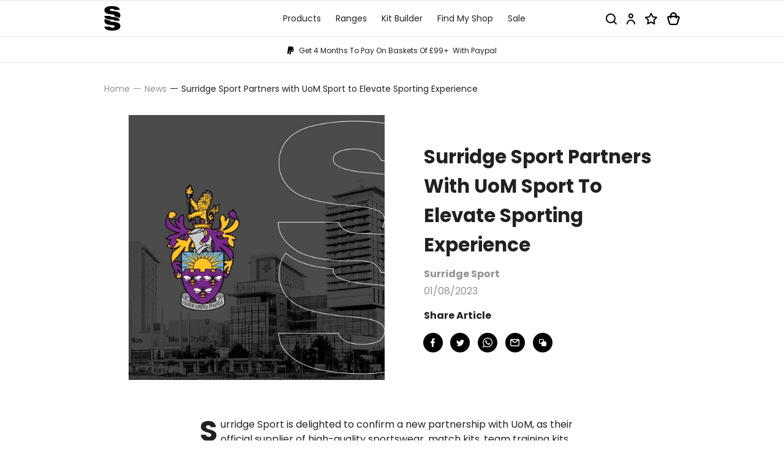

--- FILE ---
content_type: text/html; charset=UTF-8
request_url: https://www.surridgesport.com/en/news/surridge-sport-partners-uom-sport-elevate-sporting-experience
body_size: 33022
content:
<!DOCTYPE html>
<!--[if lt IE 7]><html lang="en" class="no-js lt-ie10 lt-ie9 lt-ie8 lt-ie7"><![endif]-->
<!--[if IE 7]><html lang="en" class="no-js lt-ie10 lt-ie9 lt-ie8"><![endif]-->
<!--[if IE 8]><html lang="en" class="no-js lt-ie10 lt-ie9"><![endif]-->
<!--[if IE 9]><html lang="en" class="no-js lt-ie10"><![endif]-->
<!--[if gt IE 9]><!--><html lang="en" class="no-js"><!--<![endif]--><head>
<meta charset="utf-8">
<title>Surridge Sport Partners with UoM Sport to Elevate Sporting Experience | News | Surridge Sport</title>

    <meta name="author"  content="Surridge Sport" />
    <link rel="canonical"  href="https://www.surridgesport.com/en/news/surridge-sport-partners-uom-sport-elevate-sporting-experience" />
    <meta property="og:locale"  content="en_GB" />
    <meta property="og:site_name"  content="Surridge Sport" />
    <meta property="og:title"  content="Surridge Sport Partners with UoM Sport to Elevate Sporting Experience | News" />
    <meta property="og:url"  content="https://www.surridgesport.com/en/news/surridge-sport-partners-uom-sport-elevate-sporting-experience" />
    <meta name="twitter:card"  content="summary_large_image" />
    <meta name="twitter:site"  content="@surridgesport" />
    <meta name="twitter:title"  content="Surridge Sport Partners with UoM Sport to Elevate Sporting Experience..." />
    <meta property="og:type"  content="website" />



<meta name="viewport" content="width=device-width, initial-scale=1, minimum-scale=1, maximum-scale=5">

<link rel="preconnect" href="https://fonts.gstatic.com">

<style>:root {--colour-trim:#000;--colour-hero-bg:#000;--colour-hero-text:#fff }.select2-results__options::-webkit-scrollbar {width:6px }.select2-results__options::-webkit-scrollbar-track {background:rgba(0,0,0,0.1);border-radius:10px }.select2-results__options::-webkit-scrollbar-thumb {border-radius:10px;background:#c9c9c9 }@media (max-width:1319.98px) {.header-sub-nav {-ms-overflow-style:none;scrollbar-width:none}.header-sub-nav::-webkit-scrollbar {display:none }}.header-top-nav,.header-nav >ul,.header-sub-nav ul,.header-links,.breadcrumbs-list,.header-nav-sub ul,.select2-results__options {list-style-type:none;padding:0 }.header-top-nav >li,.header-nav >ul >li,.header-sub-nav ul >li,.header-links >li,.breadcrumbs-list >li {display:inline-block }*, *::before, *::after {box-sizing:border-box }html {font-family:sans-serif;line-height:1.15;-webkit-text-size-adjust:100%;-webkit-tap-highlight-color:rgba(0,0,0,0) }article,aside,figcaption,figure,footer,header,hgroup,main,nav,section {display:block }body {margin:0;font-family:-apple-system,BlinkMacSystemFont,"Segoe UI",Roboto,"Helvetica Neue",Arial,"Noto Sans",sans-serif,"Apple Color Emoji","Segoe UI Emoji","Segoe UI Symbol","Noto Color Emoji";font-size:1rem;font-weight:400;line-height:1.5;color:#212529;text-align:left;background-color:#fff }[tabindex="-1"]:focus:not(:focus-visible) {outline:0 !important }hr {box-sizing:content-box;height:0;overflow:visible }h1,h2,h3,h4,h5,h6 {margin-top:0;margin-bottom:0.5rem }p {margin-top:0;margin-bottom:1rem }abbr[title], abbr[data-original-title] {text-decoration:underline;-webkit-text-decoration:underline dotted;text-decoration:underline dotted;cursor:help;border-bottom:0;-webkit-text-decoration-skip-ink:none;text-decoration-skip-ink:none }address {margin-bottom:1rem;font-style:normal;line-height:inherit }ol, ul, dl {margin-top:0;margin-bottom:1rem }ol ol, ul ul, ol ul, ul ol {margin-bottom:0 }dt {font-weight:700 }dd {margin-bottom:.5rem;margin-left:0 }blockquote {margin:0 0 1rem }b, strong {font-weight:bolder }small {font-size:80% }sub, sup {position:relative;font-size:75%;line-height:0;vertical-align:baseline }sub {bottom:-.25em }sup {top:-.5em }a {color:#007bff;text-decoration:none;background-color:transparent }a:hover {color:#0056b3;text-decoration:underline }a:not([href]):not([class]) {color:inherit;text-decoration:none }a:not([href]):not([class]):hover {color:inherit;text-decoration:none }pre, code, kbd, samp {font-family:SFMono-Regular,Menlo,Monaco,Consolas,"Liberation Mono","Courier New",monospace;font-size:1em }pre {margin-top:0;margin-bottom:1rem;overflow:auto;-ms-overflow-style:scrollbar }figure {margin:0 0 1rem }img {vertical-align:middle;border-style:none }svg {overflow:hidden;vertical-align:middle }table {border-collapse:collapse }caption {padding-top:0.75rem;padding-bottom:0.75rem;color:#6c757d;text-align:left;caption-side:bottom }th {text-align:inherit }label {display:inline-block;margin-bottom:0.5rem }button {border-radius:0 }button:focus {outline:1px dotted;outline:5px auto -webkit-focus-ring-color }input, button, select, optgroup, textarea {margin:0;font-family:inherit;font-size:inherit;line-height:inherit }button, input {overflow:visible }button, select {text-transform:none }[role="button"] {cursor:pointer }select {word-wrap:normal }button, [type="button"], [type="reset"], [type="submit"] {-webkit-appearance:button }button:not(:disabled), [type="button"]:not(:disabled), [type="reset"]:not(:disabled), [type="submit"]:not(:disabled) {cursor:pointer }button::-moz-focus-inner, [type="button"]::-moz-focus-inner, [type="reset"]::-moz-focus-inner, [type="submit"]::-moz-focus-inner {padding:0;border-style:none }input[type="radio"], input[type="checkbox"] {box-sizing:border-box;padding:0 }textarea {overflow:auto;resize:vertical }fieldset {min-width:0;padding:0;margin:0;border:0 }legend {display:block;width:100%;max-width:100%;padding:0;margin-bottom:.5rem;font-size:1.5rem;line-height:inherit;color:inherit;white-space:normal }progress {vertical-align:baseline }[type="number"]::-webkit-inner-spin-button, [type="number"]::-webkit-outer-spin-button {height:auto }[type="search"] {outline-offset:-2px;-webkit-appearance:none }[type="search"]::-webkit-search-decoration {-webkit-appearance:none }::-webkit-file-upload-button {font:inherit;-webkit-appearance:button }output {display:inline-block }summary {display:list-item;cursor:pointer }template {display:none }[hidden] {display:none !important }.container, .container-fluid, .container-sm, .container-md, .container-lg, .container-xl, .container-xxl {width:100%;padding-right:12px;padding-left:12px;margin-right:auto;margin-left:auto }@media (min-width:576px) {.container,.container-xs,.container-sm {max-width:544px }}@media (min-width:768px) {.container,.container-xs,.container-sm,.container-md {max-width:724px }}@media (min-width:992px) {.container,.container-xs,.container-sm,.container-md,.container-lg {max-width:964px }}@media (min-width:1320px) {.container,.container-xs,.container-sm,.container-md,.container-lg,.container-xl {max-width:1320px }}@media (min-width:1500px) {.container,.container-xs,.container-sm,.container-md,.container-lg,.container-xl,.container-xxl {max-width:1500px }}.row {display:-ms-flexbox;display:flex;-ms-flex-wrap:wrap;flex-wrap:wrap;margin-right:-12px;margin-left:-12px }.no-gutters {margin-right:0;margin-left:0 }.no-gutters >.col,.no-gutters >[class*="col-"] {padding-right:0;padding-left:0 }.col-1,.col-2,.col-3,.col-4,.col-5,.col-6,.col-7,.col-8,.col-9,.col-10,.col-11,.col-12,.col-13,.col-14,.col-15,.col-16,.col-17,.col-18,.col-19,.col-20,.col-21,.col-22,.col-23,.col-24,.col, .col-auto,.col-xs-1,.col-xs-2,.col-xs-3,.col-xs-4,.col-xs-5,.col-xs-6,.col-xs-7,.col-xs-8,.col-xs-9,.col-xs-10,.col-xs-11,.col-xs-12,.col-xs-13,.col-xs-14,.col-xs-15,.col-xs-16,.col-xs-17,.col-xs-18,.col-xs-19,.col-xs-20,.col-xs-21,.col-xs-22,.col-xs-23,.col-xs-24,.col-xs, .col-xs-auto,.col-sm-1,.col-sm-2,.col-sm-3,.col-sm-4,.col-sm-5,.col-sm-6,.col-sm-7,.col-sm-8,.col-sm-9,.col-sm-10,.col-sm-11,.col-sm-12,.col-sm-13,.col-sm-14,.col-sm-15,.col-sm-16,.col-sm-17,.col-sm-18,.col-sm-19,.col-sm-20,.col-sm-21,.col-sm-22,.col-sm-23,.col-sm-24,.col-sm, .col-sm-auto,.col-md-1,.col-md-2,.col-md-3,.col-md-4,.col-md-5,.col-md-6,.col-md-7,.col-md-8,.col-md-9,.col-md-10,.col-md-11,.col-md-12,.col-md-13,.col-md-14,.col-md-15,.col-md-16,.col-md-17,.col-md-18,.col-md-19,.col-md-20,.col-md-21,.col-md-22,.col-md-23,.col-md-24,.col-md, .col-md-auto,.col-lg-1,.col-lg-2,.col-lg-3,.col-lg-4,.col-lg-5,.col-lg-6,.col-lg-7,.col-lg-8,.col-lg-9,.col-lg-10,.col-lg-11,.col-lg-12,.col-lg-13,.col-lg-14,.col-lg-15,.col-lg-16,.col-lg-17,.col-lg-18,.col-lg-19,.col-lg-20,.col-lg-21,.col-lg-22,.col-lg-23,.col-lg-24,.col-lg, .col-lg-auto,.col-xl-1,.col-xl-2,.col-xl-3,.col-xl-4,.col-xl-5,.col-xl-6,.col-xl-7,.col-xl-8,.col-xl-9,.col-xl-10,.col-xl-11,.col-xl-12,.col-xl-13,.col-xl-14,.col-xl-15,.col-xl-16,.col-xl-17,.col-xl-18,.col-xl-19,.col-xl-20,.col-xl-21,.col-xl-22,.col-xl-23,.col-xl-24,.col-xl, .col-xl-auto,.col-xxl-1,.col-xxl-2,.col-xxl-3,.col-xxl-4,.col-xxl-5,.col-xxl-6,.col-xxl-7,.col-xxl-8,.col-xxl-9,.col-xxl-10,.col-xxl-11,.col-xxl-12,.col-xxl-13,.col-xxl-14,.col-xxl-15,.col-xxl-16,.col-xxl-17,.col-xxl-18,.col-xxl-19,.col-xxl-20,.col-xxl-21,.col-xxl-22,.col-xxl-23,.col-xxl-24,.col-xxl, .col-xxl-auto {position:relative;width:100%;padding-right:12px;padding-left:12px }.col {-ms-flex-preferred-size:0;flex-basis:0;-ms-flex-positive:1;flex-grow:1;max-width:100% }.row-cols-1 >* {-ms-flex:0 0 100%;flex:0 0 100%;max-width:100% }.row-cols-2 >* {-ms-flex:0 0 50%;flex:0 0 50%;max-width:50% }.row-cols-3 >* {-ms-flex:0 0 33.33333%;flex:0 0 33.33333%;max-width:33.33333% }.row-cols-4 >* {-ms-flex:0 0 25%;flex:0 0 25%;max-width:25% }.row-cols-5 >* {-ms-flex:0 0 20%;flex:0 0 20%;max-width:20% }.row-cols-6 >* {-ms-flex:0 0 16.66667%;flex:0 0 16.66667%;max-width:16.66667% }.col-auto {-ms-flex:0 0 auto;flex:0 0 auto;width:auto;max-width:100% }.col-1 {-ms-flex:0 0 4.16667%;flex:0 0 4.16667%;max-width:4.16667% }.col-2 {-ms-flex:0 0 8.33333%;flex:0 0 8.33333%;max-width:8.33333% }.col-3 {-ms-flex:0 0 12.5%;flex:0 0 12.5%;max-width:12.5% }.col-4 {-ms-flex:0 0 16.66667%;flex:0 0 16.66667%;max-width:16.66667% }.col-5 {-ms-flex:0 0 20.83333%;flex:0 0 20.83333%;max-width:20.83333% }.col-6 {-ms-flex:0 0 25%;flex:0 0 25%;max-width:25% }.col-7 {-ms-flex:0 0 29.16667%;flex:0 0 29.16667%;max-width:29.16667% }.col-8 {-ms-flex:0 0 33.33333%;flex:0 0 33.33333%;max-width:33.33333% }.col-9 {-ms-flex:0 0 37.5%;flex:0 0 37.5%;max-width:37.5% }.col-10 {-ms-flex:0 0 41.66667%;flex:0 0 41.66667%;max-width:41.66667% }.col-11 {-ms-flex:0 0 45.83333%;flex:0 0 45.83333%;max-width:45.83333% }.col-12 {-ms-flex:0 0 50%;flex:0 0 50%;max-width:50% }.col-13 {-ms-flex:0 0 54.16667%;flex:0 0 54.16667%;max-width:54.16667% }.col-14 {-ms-flex:0 0 58.33333%;flex:0 0 58.33333%;max-width:58.33333% }.col-15 {-ms-flex:0 0 62.5%;flex:0 0 62.5%;max-width:62.5% }.col-16 {-ms-flex:0 0 66.66667%;flex:0 0 66.66667%;max-width:66.66667% }.col-17 {-ms-flex:0 0 70.83333%;flex:0 0 70.83333%;max-width:70.83333% }.col-18 {-ms-flex:0 0 75%;flex:0 0 75%;max-width:75% }.col-19 {-ms-flex:0 0 79.16667%;flex:0 0 79.16667%;max-width:79.16667% }.col-20 {-ms-flex:0 0 83.33333%;flex:0 0 83.33333%;max-width:83.33333% }.col-21 {-ms-flex:0 0 87.5%;flex:0 0 87.5%;max-width:87.5% }.col-22 {-ms-flex:0 0 91.66667%;flex:0 0 91.66667%;max-width:91.66667% }.col-23 {-ms-flex:0 0 95.83333%;flex:0 0 95.83333%;max-width:95.83333% }.col-24 {-ms-flex:0 0 100%;flex:0 0 100%;max-width:100% }.order-first {-ms-flex-order:-1;order:-1 }.order-last {-ms-flex-order:25;order:25 }.order-0 {-ms-flex-order:0;order:0 }.order-1 {-ms-flex-order:1;order:1 }.order-2 {-ms-flex-order:2;order:2 }.order-3 {-ms-flex-order:3;order:3 }.order-4 {-ms-flex-order:4;order:4 }.order-5 {-ms-flex-order:5;order:5 }.order-6 {-ms-flex-order:6;order:6 }.order-7 {-ms-flex-order:7;order:7 }.order-8 {-ms-flex-order:8;order:8 }.order-9 {-ms-flex-order:9;order:9 }.order-10 {-ms-flex-order:10;order:10 }.order-11 {-ms-flex-order:11;order:11 }.order-12 {-ms-flex-order:12;order:12 }.order-13 {-ms-flex-order:13;order:13 }.order-14 {-ms-flex-order:14;order:14 }.order-15 {-ms-flex-order:15;order:15 }.order-16 {-ms-flex-order:16;order:16 }.order-17 {-ms-flex-order:17;order:17 }.order-18 {-ms-flex-order:18;order:18 }.order-19 {-ms-flex-order:19;order:19 }.order-20 {-ms-flex-order:20;order:20 }.order-21 {-ms-flex-order:21;order:21 }.order-22 {-ms-flex-order:22;order:22 }.order-23 {-ms-flex-order:23;order:23 }.order-24 {-ms-flex-order:24;order:24 }.offset-1 {margin-left:4.16667% }.offset-2 {margin-left:8.33333% }.offset-3 {margin-left:12.5% }.offset-4 {margin-left:16.66667% }.offset-5 {margin-left:20.83333% }.offset-6 {margin-left:25% }.offset-7 {margin-left:29.16667% }.offset-8 {margin-left:33.33333% }.offset-9 {margin-left:37.5% }.offset-10 {margin-left:41.66667% }.offset-11 {margin-left:45.83333% }.offset-12 {margin-left:50% }.offset-13 {margin-left:54.16667% }.offset-14 {margin-left:58.33333% }.offset-15 {margin-left:62.5% }.offset-16 {margin-left:66.66667% }.offset-17 {margin-left:70.83333% }.offset-18 {margin-left:75% }.offset-19 {margin-left:79.16667% }.offset-20 {margin-left:83.33333% }.offset-21 {margin-left:87.5% }.offset-22 {margin-left:91.66667% }.offset-23 {margin-left:95.83333% }@media (min-width:350px) {.col-xs {-ms-flex-preferred-size:0;flex-basis:0;-ms-flex-positive:1;flex-grow:1;max-width:100% }.row-cols-xs-1 >* {-ms-flex:0 0 100%;flex:0 0 100%;max-width:100% }.row-cols-xs-2 >* {-ms-flex:0 0 50%;flex:0 0 50%;max-width:50% }.row-cols-xs-3 >* {-ms-flex:0 0 33.33333%;flex:0 0 33.33333%;max-width:33.33333% }.row-cols-xs-4 >* {-ms-flex:0 0 25%;flex:0 0 25%;max-width:25% }.row-cols-xs-5 >* {-ms-flex:0 0 20%;flex:0 0 20%;max-width:20% }.row-cols-xs-6 >* {-ms-flex:0 0 16.66667%;flex:0 0 16.66667%;max-width:16.66667% }.col-xs-auto {-ms-flex:0 0 auto;flex:0 0 auto;width:auto;max-width:100% }.col-xs-1 {-ms-flex:0 0 4.16667%;flex:0 0 4.16667%;max-width:4.16667% }.col-xs-2 {-ms-flex:0 0 8.33333%;flex:0 0 8.33333%;max-width:8.33333% }.col-xs-3 {-ms-flex:0 0 12.5%;flex:0 0 12.5%;max-width:12.5% }.col-xs-4 {-ms-flex:0 0 16.66667%;flex:0 0 16.66667%;max-width:16.66667% }.col-xs-5 {-ms-flex:0 0 20.83333%;flex:0 0 20.83333%;max-width:20.83333% }.col-xs-6 {-ms-flex:0 0 25%;flex:0 0 25%;max-width:25% }.col-xs-7 {-ms-flex:0 0 29.16667%;flex:0 0 29.16667%;max-width:29.16667% }.col-xs-8 {-ms-flex:0 0 33.33333%;flex:0 0 33.33333%;max-width:33.33333% }.col-xs-9 {-ms-flex:0 0 37.5%;flex:0 0 37.5%;max-width:37.5% }.col-xs-10 {-ms-flex:0 0 41.66667%;flex:0 0 41.66667%;max-width:41.66667% }.col-xs-11 {-ms-flex:0 0 45.83333%;flex:0 0 45.83333%;max-width:45.83333% }.col-xs-12 {-ms-flex:0 0 50%;flex:0 0 50%;max-width:50% }.col-xs-13 {-ms-flex:0 0 54.16667%;flex:0 0 54.16667%;max-width:54.16667% }.col-xs-14 {-ms-flex:0 0 58.33333%;flex:0 0 58.33333%;max-width:58.33333% }.col-xs-15 {-ms-flex:0 0 62.5%;flex:0 0 62.5%;max-width:62.5% }.col-xs-16 {-ms-flex:0 0 66.66667%;flex:0 0 66.66667%;max-width:66.66667% }.col-xs-17 {-ms-flex:0 0 70.83333%;flex:0 0 70.83333%;max-width:70.83333% }.col-xs-18 {-ms-flex:0 0 75%;flex:0 0 75%;max-width:75% }.col-xs-19 {-ms-flex:0 0 79.16667%;flex:0 0 79.16667%;max-width:79.16667% }.col-xs-20 {-ms-flex:0 0 83.33333%;flex:0 0 83.33333%;max-width:83.33333% }.col-xs-21 {-ms-flex:0 0 87.5%;flex:0 0 87.5%;max-width:87.5% }.col-xs-22 {-ms-flex:0 0 91.66667%;flex:0 0 91.66667%;max-width:91.66667% }.col-xs-23 {-ms-flex:0 0 95.83333%;flex:0 0 95.83333%;max-width:95.83333% }.col-xs-24 {-ms-flex:0 0 100%;flex:0 0 100%;max-width:100% }.order-xs-first {-ms-flex-order:-1;order:-1 }.order-xs-last {-ms-flex-order:25;order:25 }.order-xs-0 {-ms-flex-order:0;order:0 }.order-xs-1 {-ms-flex-order:1;order:1 }.order-xs-2 {-ms-flex-order:2;order:2 }.order-xs-3 {-ms-flex-order:3;order:3 }.order-xs-4 {-ms-flex-order:4;order:4 }.order-xs-5 {-ms-flex-order:5;order:5 }.order-xs-6 {-ms-flex-order:6;order:6 }.order-xs-7 {-ms-flex-order:7;order:7 }.order-xs-8 {-ms-flex-order:8;order:8 }.order-xs-9 {-ms-flex-order:9;order:9 }.order-xs-10 {-ms-flex-order:10;order:10 }.order-xs-11 {-ms-flex-order:11;order:11 }.order-xs-12 {-ms-flex-order:12;order:12 }.order-xs-13 {-ms-flex-order:13;order:13 }.order-xs-14 {-ms-flex-order:14;order:14 }.order-xs-15 {-ms-flex-order:15;order:15 }.order-xs-16 {-ms-flex-order:16;order:16 }.order-xs-17 {-ms-flex-order:17;order:17 }.order-xs-18 {-ms-flex-order:18;order:18 }.order-xs-19 {-ms-flex-order:19;order:19 }.order-xs-20 {-ms-flex-order:20;order:20 }.order-xs-21 {-ms-flex-order:21;order:21 }.order-xs-22 {-ms-flex-order:22;order:22 }.order-xs-23 {-ms-flex-order:23;order:23 }.order-xs-24 {-ms-flex-order:24;order:24 }.offset-xs-0 {margin-left:0 }.offset-xs-1 {margin-left:4.16667% }.offset-xs-2 {margin-left:8.33333% }.offset-xs-3 {margin-left:12.5% }.offset-xs-4 {margin-left:16.66667% }.offset-xs-5 {margin-left:20.83333% }.offset-xs-6 {margin-left:25% }.offset-xs-7 {margin-left:29.16667% }.offset-xs-8 {margin-left:33.33333% }.offset-xs-9 {margin-left:37.5% }.offset-xs-10 {margin-left:41.66667% }.offset-xs-11 {margin-left:45.83333% }.offset-xs-12 {margin-left:50% }.offset-xs-13 {margin-left:54.16667% }.offset-xs-14 {margin-left:58.33333% }.offset-xs-15 {margin-left:62.5% }.offset-xs-16 {margin-left:66.66667% }.offset-xs-17 {margin-left:70.83333% }.offset-xs-18 {margin-left:75% }.offset-xs-19 {margin-left:79.16667% }.offset-xs-20 {margin-left:83.33333% }.offset-xs-21 {margin-left:87.5% }.offset-xs-22 {margin-left:91.66667% }.offset-xs-23 {margin-left:95.83333% }}@media (min-width:576px) {.col-sm {-ms-flex-preferred-size:0;flex-basis:0;-ms-flex-positive:1;flex-grow:1;max-width:100% }.row-cols-sm-1 >* {-ms-flex:0 0 100%;flex:0 0 100%;max-width:100% }.row-cols-sm-2 >* {-ms-flex:0 0 50%;flex:0 0 50%;max-width:50% }.row-cols-sm-3 >* {-ms-flex:0 0 33.33333%;flex:0 0 33.33333%;max-width:33.33333% }.row-cols-sm-4 >* {-ms-flex:0 0 25%;flex:0 0 25%;max-width:25% }.row-cols-sm-5 >* {-ms-flex:0 0 20%;flex:0 0 20%;max-width:20% }.row-cols-sm-6 >* {-ms-flex:0 0 16.66667%;flex:0 0 16.66667%;max-width:16.66667% }.col-sm-auto {-ms-flex:0 0 auto;flex:0 0 auto;width:auto;max-width:100% }.col-sm-1 {-ms-flex:0 0 4.16667%;flex:0 0 4.16667%;max-width:4.16667% }.col-sm-2 {-ms-flex:0 0 8.33333%;flex:0 0 8.33333%;max-width:8.33333% }.col-sm-3 {-ms-flex:0 0 12.5%;flex:0 0 12.5%;max-width:12.5% }.col-sm-4 {-ms-flex:0 0 16.66667%;flex:0 0 16.66667%;max-width:16.66667% }.col-sm-5 {-ms-flex:0 0 20.83333%;flex:0 0 20.83333%;max-width:20.83333% }.col-sm-6 {-ms-flex:0 0 25%;flex:0 0 25%;max-width:25% }.col-sm-7 {-ms-flex:0 0 29.16667%;flex:0 0 29.16667%;max-width:29.16667% }.col-sm-8 {-ms-flex:0 0 33.33333%;flex:0 0 33.33333%;max-width:33.33333% }.col-sm-9 {-ms-flex:0 0 37.5%;flex:0 0 37.5%;max-width:37.5% }.col-sm-10 {-ms-flex:0 0 41.66667%;flex:0 0 41.66667%;max-width:41.66667% }.col-sm-11 {-ms-flex:0 0 45.83333%;flex:0 0 45.83333%;max-width:45.83333% }.col-sm-12 {-ms-flex:0 0 50%;flex:0 0 50%;max-width:50% }.col-sm-13 {-ms-flex:0 0 54.16667%;flex:0 0 54.16667%;max-width:54.16667% }.col-sm-14 {-ms-flex:0 0 58.33333%;flex:0 0 58.33333%;max-width:58.33333% }.col-sm-15 {-ms-flex:0 0 62.5%;flex:0 0 62.5%;max-width:62.5% }.col-sm-16 {-ms-flex:0 0 66.66667%;flex:0 0 66.66667%;max-width:66.66667% }.col-sm-17 {-ms-flex:0 0 70.83333%;flex:0 0 70.83333%;max-width:70.83333% }.col-sm-18 {-ms-flex:0 0 75%;flex:0 0 75%;max-width:75% }.col-sm-19 {-ms-flex:0 0 79.16667%;flex:0 0 79.16667%;max-width:79.16667% }.col-sm-20 {-ms-flex:0 0 83.33333%;flex:0 0 83.33333%;max-width:83.33333% }.col-sm-21 {-ms-flex:0 0 87.5%;flex:0 0 87.5%;max-width:87.5% }.col-sm-22 {-ms-flex:0 0 91.66667%;flex:0 0 91.66667%;max-width:91.66667% }.col-sm-23 {-ms-flex:0 0 95.83333%;flex:0 0 95.83333%;max-width:95.83333% }.col-sm-24 {-ms-flex:0 0 100%;flex:0 0 100%;max-width:100% }.order-sm-first {-ms-flex-order:-1;order:-1 }.order-sm-last {-ms-flex-order:25;order:25 }.order-sm-0 {-ms-flex-order:0;order:0 }.order-sm-1 {-ms-flex-order:1;order:1 }.order-sm-2 {-ms-flex-order:2;order:2 }.order-sm-3 {-ms-flex-order:3;order:3 }.order-sm-4 {-ms-flex-order:4;order:4 }.order-sm-5 {-ms-flex-order:5;order:5 }.order-sm-6 {-ms-flex-order:6;order:6 }.order-sm-7 {-ms-flex-order:7;order:7 }.order-sm-8 {-ms-flex-order:8;order:8 }.order-sm-9 {-ms-flex-order:9;order:9 }.order-sm-10 {-ms-flex-order:10;order:10 }.order-sm-11 {-ms-flex-order:11;order:11 }.order-sm-12 {-ms-flex-order:12;order:12 }.order-sm-13 {-ms-flex-order:13;order:13 }.order-sm-14 {-ms-flex-order:14;order:14 }.order-sm-15 {-ms-flex-order:15;order:15 }.order-sm-16 {-ms-flex-order:16;order:16 }.order-sm-17 {-ms-flex-order:17;order:17 }.order-sm-18 {-ms-flex-order:18;order:18 }.order-sm-19 {-ms-flex-order:19;order:19 }.order-sm-20 {-ms-flex-order:20;order:20 }.order-sm-21 {-ms-flex-order:21;order:21 }.order-sm-22 {-ms-flex-order:22;order:22 }.order-sm-23 {-ms-flex-order:23;order:23 }.order-sm-24 {-ms-flex-order:24;order:24 }.offset-sm-0 {margin-left:0 }.offset-sm-1 {margin-left:4.16667% }.offset-sm-2 {margin-left:8.33333% }.offset-sm-3 {margin-left:12.5% }.offset-sm-4 {margin-left:16.66667% }.offset-sm-5 {margin-left:20.83333% }.offset-sm-6 {margin-left:25% }.offset-sm-7 {margin-left:29.16667% }.offset-sm-8 {margin-left:33.33333% }.offset-sm-9 {margin-left:37.5% }.offset-sm-10 {margin-left:41.66667% }.offset-sm-11 {margin-left:45.83333% }.offset-sm-12 {margin-left:50% }.offset-sm-13 {margin-left:54.16667% }.offset-sm-14 {margin-left:58.33333% }.offset-sm-15 {margin-left:62.5% }.offset-sm-16 {margin-left:66.66667% }.offset-sm-17 {margin-left:70.83333% }.offset-sm-18 {margin-left:75% }.offset-sm-19 {margin-left:79.16667% }.offset-sm-20 {margin-left:83.33333% }.offset-sm-21 {margin-left:87.5% }.offset-sm-22 {margin-left:91.66667% }.offset-sm-23 {margin-left:95.83333% }}@media (min-width:768px) {.col-md {-ms-flex-preferred-size:0;flex-basis:0;-ms-flex-positive:1;flex-grow:1;max-width:100% }.row-cols-md-1 >* {-ms-flex:0 0 100%;flex:0 0 100%;max-width:100% }.row-cols-md-2 >* {-ms-flex:0 0 50%;flex:0 0 50%;max-width:50% }.row-cols-md-3 >* {-ms-flex:0 0 33.33333%;flex:0 0 33.33333%;max-width:33.33333% }.row-cols-md-4 >* {-ms-flex:0 0 25%;flex:0 0 25%;max-width:25% }.row-cols-md-5 >* {-ms-flex:0 0 20%;flex:0 0 20%;max-width:20% }.row-cols-md-6 >* {-ms-flex:0 0 16.66667%;flex:0 0 16.66667%;max-width:16.66667% }.col-md-auto {-ms-flex:0 0 auto;flex:0 0 auto;width:auto;max-width:100% }.col-md-1 {-ms-flex:0 0 4.16667%;flex:0 0 4.16667%;max-width:4.16667% }.col-md-2 {-ms-flex:0 0 8.33333%;flex:0 0 8.33333%;max-width:8.33333% }.col-md-3 {-ms-flex:0 0 12.5%;flex:0 0 12.5%;max-width:12.5% }.col-md-4 {-ms-flex:0 0 16.66667%;flex:0 0 16.66667%;max-width:16.66667% }.col-md-5 {-ms-flex:0 0 20.83333%;flex:0 0 20.83333%;max-width:20.83333% }.col-md-6 {-ms-flex:0 0 25%;flex:0 0 25%;max-width:25% }.col-md-7 {-ms-flex:0 0 29.16667%;flex:0 0 29.16667%;max-width:29.16667% }.col-md-8 {-ms-flex:0 0 33.33333%;flex:0 0 33.33333%;max-width:33.33333% }.col-md-9 {-ms-flex:0 0 37.5%;flex:0 0 37.5%;max-width:37.5% }.col-md-10 {-ms-flex:0 0 41.66667%;flex:0 0 41.66667%;max-width:41.66667% }.col-md-11 {-ms-flex:0 0 45.83333%;flex:0 0 45.83333%;max-width:45.83333% }.col-md-12 {-ms-flex:0 0 50%;flex:0 0 50%;max-width:50% }.col-md-13 {-ms-flex:0 0 54.16667%;flex:0 0 54.16667%;max-width:54.16667% }.col-md-14 {-ms-flex:0 0 58.33333%;flex:0 0 58.33333%;max-width:58.33333% }.col-md-15 {-ms-flex:0 0 62.5%;flex:0 0 62.5%;max-width:62.5% }.col-md-16 {-ms-flex:0 0 66.66667%;flex:0 0 66.66667%;max-width:66.66667% }.col-md-17 {-ms-flex:0 0 70.83333%;flex:0 0 70.83333%;max-width:70.83333% }.col-md-18 {-ms-flex:0 0 75%;flex:0 0 75%;max-width:75% }.col-md-19 {-ms-flex:0 0 79.16667%;flex:0 0 79.16667%;max-width:79.16667% }.col-md-20 {-ms-flex:0 0 83.33333%;flex:0 0 83.33333%;max-width:83.33333% }.col-md-21 {-ms-flex:0 0 87.5%;flex:0 0 87.5%;max-width:87.5% }.col-md-22 {-ms-flex:0 0 91.66667%;flex:0 0 91.66667%;max-width:91.66667% }.col-md-23 {-ms-flex:0 0 95.83333%;flex:0 0 95.83333%;max-width:95.83333% }.col-md-24 {-ms-flex:0 0 100%;flex:0 0 100%;max-width:100% }.order-md-first {-ms-flex-order:-1;order:-1 }.order-md-last {-ms-flex-order:25;order:25 }.order-md-0 {-ms-flex-order:0;order:0 }.order-md-1 {-ms-flex-order:1;order:1 }.order-md-2 {-ms-flex-order:2;order:2 }.order-md-3 {-ms-flex-order:3;order:3 }.order-md-4 {-ms-flex-order:4;order:4 }.order-md-5 {-ms-flex-order:5;order:5 }.order-md-6 {-ms-flex-order:6;order:6 }.order-md-7 {-ms-flex-order:7;order:7 }.order-md-8 {-ms-flex-order:8;order:8 }.order-md-9 {-ms-flex-order:9;order:9 }.order-md-10 {-ms-flex-order:10;order:10 }.order-md-11 {-ms-flex-order:11;order:11 }.order-md-12 {-ms-flex-order:12;order:12 }.order-md-13 {-ms-flex-order:13;order:13 }.order-md-14 {-ms-flex-order:14;order:14 }.order-md-15 {-ms-flex-order:15;order:15 }.order-md-16 {-ms-flex-order:16;order:16 }.order-md-17 {-ms-flex-order:17;order:17 }.order-md-18 {-ms-flex-order:18;order:18 }.order-md-19 {-ms-flex-order:19;order:19 }.order-md-20 {-ms-flex-order:20;order:20 }.order-md-21 {-ms-flex-order:21;order:21 }.order-md-22 {-ms-flex-order:22;order:22 }.order-md-23 {-ms-flex-order:23;order:23 }.order-md-24 {-ms-flex-order:24;order:24 }.offset-md-0 {margin-left:0 }.offset-md-1 {margin-left:4.16667% }.offset-md-2 {margin-left:8.33333% }.offset-md-3 {margin-left:12.5% }.offset-md-4 {margin-left:16.66667% }.offset-md-5 {margin-left:20.83333% }.offset-md-6 {margin-left:25% }.offset-md-7 {margin-left:29.16667% }.offset-md-8 {margin-left:33.33333% }.offset-md-9 {margin-left:37.5% }.offset-md-10 {margin-left:41.66667% }.offset-md-11 {margin-left:45.83333% }.offset-md-12 {margin-left:50% }.offset-md-13 {margin-left:54.16667% }.offset-md-14 {margin-left:58.33333% }.offset-md-15 {margin-left:62.5% }.offset-md-16 {margin-left:66.66667% }.offset-md-17 {margin-left:70.83333% }.offset-md-18 {margin-left:75% }.offset-md-19 {margin-left:79.16667% }.offset-md-20 {margin-left:83.33333% }.offset-md-21 {margin-left:87.5% }.offset-md-22 {margin-left:91.66667% }.offset-md-23 {margin-left:95.83333% }}@media (min-width:992px) {.col-lg {-ms-flex-preferred-size:0;flex-basis:0;-ms-flex-positive:1;flex-grow:1;max-width:100% }.row-cols-lg-1 >* {-ms-flex:0 0 100%;flex:0 0 100%;max-width:100% }.row-cols-lg-2 >* {-ms-flex:0 0 50%;flex:0 0 50%;max-width:50% }.row-cols-lg-3 >* {-ms-flex:0 0 33.33333%;flex:0 0 33.33333%;max-width:33.33333% }.row-cols-lg-4 >* {-ms-flex:0 0 25%;flex:0 0 25%;max-width:25% }.row-cols-lg-5 >* {-ms-flex:0 0 20%;flex:0 0 20%;max-width:20% }.row-cols-lg-6 >* {-ms-flex:0 0 16.66667%;flex:0 0 16.66667%;max-width:16.66667% }.col-lg-auto {-ms-flex:0 0 auto;flex:0 0 auto;width:auto;max-width:100% }.col-lg-1 {-ms-flex:0 0 4.16667%;flex:0 0 4.16667%;max-width:4.16667% }.col-lg-2 {-ms-flex:0 0 8.33333%;flex:0 0 8.33333%;max-width:8.33333% }.col-lg-3 {-ms-flex:0 0 12.5%;flex:0 0 12.5%;max-width:12.5% }.col-lg-4 {-ms-flex:0 0 16.66667%;flex:0 0 16.66667%;max-width:16.66667% }.col-lg-5 {-ms-flex:0 0 20.83333%;flex:0 0 20.83333%;max-width:20.83333% }.col-lg-6 {-ms-flex:0 0 25%;flex:0 0 25%;max-width:25% }.col-lg-7 {-ms-flex:0 0 29.16667%;flex:0 0 29.16667%;max-width:29.16667% }.col-lg-8 {-ms-flex:0 0 33.33333%;flex:0 0 33.33333%;max-width:33.33333% }.col-lg-9 {-ms-flex:0 0 37.5%;flex:0 0 37.5%;max-width:37.5% }.col-lg-10 {-ms-flex:0 0 41.66667%;flex:0 0 41.66667%;max-width:41.66667% }.col-lg-11 {-ms-flex:0 0 45.83333%;flex:0 0 45.83333%;max-width:45.83333% }.col-lg-12 {-ms-flex:0 0 50%;flex:0 0 50%;max-width:50% }.col-lg-13 {-ms-flex:0 0 54.16667%;flex:0 0 54.16667%;max-width:54.16667% }.col-lg-14 {-ms-flex:0 0 58.33333%;flex:0 0 58.33333%;max-width:58.33333% }.col-lg-15 {-ms-flex:0 0 62.5%;flex:0 0 62.5%;max-width:62.5% }.col-lg-16 {-ms-flex:0 0 66.66667%;flex:0 0 66.66667%;max-width:66.66667% }.col-lg-17 {-ms-flex:0 0 70.83333%;flex:0 0 70.83333%;max-width:70.83333% }.col-lg-18 {-ms-flex:0 0 75%;flex:0 0 75%;max-width:75% }.col-lg-19 {-ms-flex:0 0 79.16667%;flex:0 0 79.16667%;max-width:79.16667% }.col-lg-20 {-ms-flex:0 0 83.33333%;flex:0 0 83.33333%;max-width:83.33333% }.col-lg-21 {-ms-flex:0 0 87.5%;flex:0 0 87.5%;max-width:87.5% }.col-lg-22 {-ms-flex:0 0 91.66667%;flex:0 0 91.66667%;max-width:91.66667% }.col-lg-23 {-ms-flex:0 0 95.83333%;flex:0 0 95.83333%;max-width:95.83333% }.col-lg-24 {-ms-flex:0 0 100%;flex:0 0 100%;max-width:100% }.order-lg-first {-ms-flex-order:-1;order:-1 }.order-lg-last {-ms-flex-order:25;order:25 }.order-lg-0 {-ms-flex-order:0;order:0 }.order-lg-1 {-ms-flex-order:1;order:1 }.order-lg-2 {-ms-flex-order:2;order:2 }.order-lg-3 {-ms-flex-order:3;order:3 }.order-lg-4 {-ms-flex-order:4;order:4 }.order-lg-5 {-ms-flex-order:5;order:5 }.order-lg-6 {-ms-flex-order:6;order:6 }.order-lg-7 {-ms-flex-order:7;order:7 }.order-lg-8 {-ms-flex-order:8;order:8 }.order-lg-9 {-ms-flex-order:9;order:9 }.order-lg-10 {-ms-flex-order:10;order:10 }.order-lg-11 {-ms-flex-order:11;order:11 }.order-lg-12 {-ms-flex-order:12;order:12 }.order-lg-13 {-ms-flex-order:13;order:13 }.order-lg-14 {-ms-flex-order:14;order:14 }.order-lg-15 {-ms-flex-order:15;order:15 }.order-lg-16 {-ms-flex-order:16;order:16 }.order-lg-17 {-ms-flex-order:17;order:17 }.order-lg-18 {-ms-flex-order:18;order:18 }.order-lg-19 {-ms-flex-order:19;order:19 }.order-lg-20 {-ms-flex-order:20;order:20 }.order-lg-21 {-ms-flex-order:21;order:21 }.order-lg-22 {-ms-flex-order:22;order:22 }.order-lg-23 {-ms-flex-order:23;order:23 }.order-lg-24 {-ms-flex-order:24;order:24 }.offset-lg-0 {margin-left:0 }.offset-lg-1 {margin-left:4.16667% }.offset-lg-2 {margin-left:8.33333% }.offset-lg-3 {margin-left:12.5% }.offset-lg-4 {margin-left:16.66667% }.offset-lg-5 {margin-left:20.83333% }.offset-lg-6 {margin-left:25% }.offset-lg-7 {margin-left:29.16667% }.offset-lg-8 {margin-left:33.33333% }.offset-lg-9 {margin-left:37.5% }.offset-lg-10 {margin-left:41.66667% }.offset-lg-11 {margin-left:45.83333% }.offset-lg-12 {margin-left:50% }.offset-lg-13 {margin-left:54.16667% }.offset-lg-14 {margin-left:58.33333% }.offset-lg-15 {margin-left:62.5% }.offset-lg-16 {margin-left:66.66667% }.offset-lg-17 {margin-left:70.83333% }.offset-lg-18 {margin-left:75% }.offset-lg-19 {margin-left:79.16667% }.offset-lg-20 {margin-left:83.33333% }.offset-lg-21 {margin-left:87.5% }.offset-lg-22 {margin-left:91.66667% }.offset-lg-23 {margin-left:95.83333% }}@media (min-width:1320px) {.col-xl {-ms-flex-preferred-size:0;flex-basis:0;-ms-flex-positive:1;flex-grow:1;max-width:100% }.row-cols-xl-1 >* {-ms-flex:0 0 100%;flex:0 0 100%;max-width:100% }.row-cols-xl-2 >* {-ms-flex:0 0 50%;flex:0 0 50%;max-width:50% }.row-cols-xl-3 >* {-ms-flex:0 0 33.33333%;flex:0 0 33.33333%;max-width:33.33333% }.row-cols-xl-4 >* {-ms-flex:0 0 25%;flex:0 0 25%;max-width:25% }.row-cols-xl-5 >* {-ms-flex:0 0 20%;flex:0 0 20%;max-width:20% }.row-cols-xl-6 >* {-ms-flex:0 0 16.66667%;flex:0 0 16.66667%;max-width:16.66667% }.col-xl-auto {-ms-flex:0 0 auto;flex:0 0 auto;width:auto;max-width:100% }.col-xl-1 {-ms-flex:0 0 4.16667%;flex:0 0 4.16667%;max-width:4.16667% }.col-xl-2 {-ms-flex:0 0 8.33333%;flex:0 0 8.33333%;max-width:8.33333% }.col-xl-3 {-ms-flex:0 0 12.5%;flex:0 0 12.5%;max-width:12.5% }.col-xl-4 {-ms-flex:0 0 16.66667%;flex:0 0 16.66667%;max-width:16.66667% }.col-xl-5 {-ms-flex:0 0 20.83333%;flex:0 0 20.83333%;max-width:20.83333% }.col-xl-6 {-ms-flex:0 0 25%;flex:0 0 25%;max-width:25% }.col-xl-7 {-ms-flex:0 0 29.16667%;flex:0 0 29.16667%;max-width:29.16667% }.col-xl-8 {-ms-flex:0 0 33.33333%;flex:0 0 33.33333%;max-width:33.33333% }.col-xl-9 {-ms-flex:0 0 37.5%;flex:0 0 37.5%;max-width:37.5% }.col-xl-10 {-ms-flex:0 0 41.66667%;flex:0 0 41.66667%;max-width:41.66667% }.col-xl-11 {-ms-flex:0 0 45.83333%;flex:0 0 45.83333%;max-width:45.83333% }.col-xl-12 {-ms-flex:0 0 50%;flex:0 0 50%;max-width:50% }.col-xl-13 {-ms-flex:0 0 54.16667%;flex:0 0 54.16667%;max-width:54.16667% }.col-xl-14 {-ms-flex:0 0 58.33333%;flex:0 0 58.33333%;max-width:58.33333% }.col-xl-15 {-ms-flex:0 0 62.5%;flex:0 0 62.5%;max-width:62.5% }.col-xl-16 {-ms-flex:0 0 66.66667%;flex:0 0 66.66667%;max-width:66.66667% }.col-xl-17 {-ms-flex:0 0 70.83333%;flex:0 0 70.83333%;max-width:70.83333% }.col-xl-18 {-ms-flex:0 0 75%;flex:0 0 75%;max-width:75% }.col-xl-19 {-ms-flex:0 0 79.16667%;flex:0 0 79.16667%;max-width:79.16667% }.col-xl-20 {-ms-flex:0 0 83.33333%;flex:0 0 83.33333%;max-width:83.33333% }.col-xl-21 {-ms-flex:0 0 87.5%;flex:0 0 87.5%;max-width:87.5% }.col-xl-22 {-ms-flex:0 0 91.66667%;flex:0 0 91.66667%;max-width:91.66667% }.col-xl-23 {-ms-flex:0 0 95.83333%;flex:0 0 95.83333%;max-width:95.83333% }.col-xl-24 {-ms-flex:0 0 100%;flex:0 0 100%;max-width:100% }.order-xl-first {-ms-flex-order:-1;order:-1 }.order-xl-last {-ms-flex-order:25;order:25 }.order-xl-0 {-ms-flex-order:0;order:0 }.order-xl-1 {-ms-flex-order:1;order:1 }.order-xl-2 {-ms-flex-order:2;order:2 }.order-xl-3 {-ms-flex-order:3;order:3 }.order-xl-4 {-ms-flex-order:4;order:4 }.order-xl-5 {-ms-flex-order:5;order:5 }.order-xl-6 {-ms-flex-order:6;order:6 }.order-xl-7 {-ms-flex-order:7;order:7 }.order-xl-8 {-ms-flex-order:8;order:8 }.order-xl-9 {-ms-flex-order:9;order:9 }.order-xl-10 {-ms-flex-order:10;order:10 }.order-xl-11 {-ms-flex-order:11;order:11 }.order-xl-12 {-ms-flex-order:12;order:12 }.order-xl-13 {-ms-flex-order:13;order:13 }.order-xl-14 {-ms-flex-order:14;order:14 }.order-xl-15 {-ms-flex-order:15;order:15 }.order-xl-16 {-ms-flex-order:16;order:16 }.order-xl-17 {-ms-flex-order:17;order:17 }.order-xl-18 {-ms-flex-order:18;order:18 }.order-xl-19 {-ms-flex-order:19;order:19 }.order-xl-20 {-ms-flex-order:20;order:20 }.order-xl-21 {-ms-flex-order:21;order:21 }.order-xl-22 {-ms-flex-order:22;order:22 }.order-xl-23 {-ms-flex-order:23;order:23 }.order-xl-24 {-ms-flex-order:24;order:24 }.offset-xl-0 {margin-left:0 }.offset-xl-1 {margin-left:4.16667% }.offset-xl-2 {margin-left:8.33333% }.offset-xl-3 {margin-left:12.5% }.offset-xl-4 {margin-left:16.66667% }.offset-xl-5 {margin-left:20.83333% }.offset-xl-6 {margin-left:25% }.offset-xl-7 {margin-left:29.16667% }.offset-xl-8 {margin-left:33.33333% }.offset-xl-9 {margin-left:37.5% }.offset-xl-10 {margin-left:41.66667% }.offset-xl-11 {margin-left:45.83333% }.offset-xl-12 {margin-left:50% }.offset-xl-13 {margin-left:54.16667% }.offset-xl-14 {margin-left:58.33333% }.offset-xl-15 {margin-left:62.5% }.offset-xl-16 {margin-left:66.66667% }.offset-xl-17 {margin-left:70.83333% }.offset-xl-18 {margin-left:75% }.offset-xl-19 {margin-left:79.16667% }.offset-xl-20 {margin-left:83.33333% }.offset-xl-21 {margin-left:87.5% }.offset-xl-22 {margin-left:91.66667% }.offset-xl-23 {margin-left:95.83333% }}@media (min-width:1500px) {.col-xxl {-ms-flex-preferred-size:0;flex-basis:0;-ms-flex-positive:1;flex-grow:1;max-width:100% }.row-cols-xxl-1 >* {-ms-flex:0 0 100%;flex:0 0 100%;max-width:100% }.row-cols-xxl-2 >* {-ms-flex:0 0 50%;flex:0 0 50%;max-width:50% }.row-cols-xxl-3 >* {-ms-flex:0 0 33.33333%;flex:0 0 33.33333%;max-width:33.33333% }.row-cols-xxl-4 >* {-ms-flex:0 0 25%;flex:0 0 25%;max-width:25% }.row-cols-xxl-5 >* {-ms-flex:0 0 20%;flex:0 0 20%;max-width:20% }.row-cols-xxl-6 >* {-ms-flex:0 0 16.66667%;flex:0 0 16.66667%;max-width:16.66667% }.col-xxl-auto {-ms-flex:0 0 auto;flex:0 0 auto;width:auto;max-width:100% }.col-xxl-1 {-ms-flex:0 0 4.16667%;flex:0 0 4.16667%;max-width:4.16667% }.col-xxl-2 {-ms-flex:0 0 8.33333%;flex:0 0 8.33333%;max-width:8.33333% }.col-xxl-3 {-ms-flex:0 0 12.5%;flex:0 0 12.5%;max-width:12.5% }.col-xxl-4 {-ms-flex:0 0 16.66667%;flex:0 0 16.66667%;max-width:16.66667% }.col-xxl-5 {-ms-flex:0 0 20.83333%;flex:0 0 20.83333%;max-width:20.83333% }.col-xxl-6 {-ms-flex:0 0 25%;flex:0 0 25%;max-width:25% }.col-xxl-7 {-ms-flex:0 0 29.16667%;flex:0 0 29.16667%;max-width:29.16667% }.col-xxl-8 {-ms-flex:0 0 33.33333%;flex:0 0 33.33333%;max-width:33.33333% }.col-xxl-9 {-ms-flex:0 0 37.5%;flex:0 0 37.5%;max-width:37.5% }.col-xxl-10 {-ms-flex:0 0 41.66667%;flex:0 0 41.66667%;max-width:41.66667% }.col-xxl-11 {-ms-flex:0 0 45.83333%;flex:0 0 45.83333%;max-width:45.83333% }.col-xxl-12 {-ms-flex:0 0 50%;flex:0 0 50%;max-width:50% }.col-xxl-13 {-ms-flex:0 0 54.16667%;flex:0 0 54.16667%;max-width:54.16667% }.col-xxl-14 {-ms-flex:0 0 58.33333%;flex:0 0 58.33333%;max-width:58.33333% }.col-xxl-15 {-ms-flex:0 0 62.5%;flex:0 0 62.5%;max-width:62.5% }.col-xxl-16 {-ms-flex:0 0 66.66667%;flex:0 0 66.66667%;max-width:66.66667% }.col-xxl-17 {-ms-flex:0 0 70.83333%;flex:0 0 70.83333%;max-width:70.83333% }.col-xxl-18 {-ms-flex:0 0 75%;flex:0 0 75%;max-width:75% }.col-xxl-19 {-ms-flex:0 0 79.16667%;flex:0 0 79.16667%;max-width:79.16667% }.col-xxl-20 {-ms-flex:0 0 83.33333%;flex:0 0 83.33333%;max-width:83.33333% }.col-xxl-21 {-ms-flex:0 0 87.5%;flex:0 0 87.5%;max-width:87.5% }.col-xxl-22 {-ms-flex:0 0 91.66667%;flex:0 0 91.66667%;max-width:91.66667% }.col-xxl-23 {-ms-flex:0 0 95.83333%;flex:0 0 95.83333%;max-width:95.83333% }.col-xxl-24 {-ms-flex:0 0 100%;flex:0 0 100%;max-width:100% }.order-xxl-first {-ms-flex-order:-1;order:-1 }.order-xxl-last {-ms-flex-order:25;order:25 }.order-xxl-0 {-ms-flex-order:0;order:0 }.order-xxl-1 {-ms-flex-order:1;order:1 }.order-xxl-2 {-ms-flex-order:2;order:2 }.order-xxl-3 {-ms-flex-order:3;order:3 }.order-xxl-4 {-ms-flex-order:4;order:4 }.order-xxl-5 {-ms-flex-order:5;order:5 }.order-xxl-6 {-ms-flex-order:6;order:6 }.order-xxl-7 {-ms-flex-order:7;order:7 }.order-xxl-8 {-ms-flex-order:8;order:8 }.order-xxl-9 {-ms-flex-order:9;order:9 }.order-xxl-10 {-ms-flex-order:10;order:10 }.order-xxl-11 {-ms-flex-order:11;order:11 }.order-xxl-12 {-ms-flex-order:12;order:12 }.order-xxl-13 {-ms-flex-order:13;order:13 }.order-xxl-14 {-ms-flex-order:14;order:14 }.order-xxl-15 {-ms-flex-order:15;order:15 }.order-xxl-16 {-ms-flex-order:16;order:16 }.order-xxl-17 {-ms-flex-order:17;order:17 }.order-xxl-18 {-ms-flex-order:18;order:18 }.order-xxl-19 {-ms-flex-order:19;order:19 }.order-xxl-20 {-ms-flex-order:20;order:20 }.order-xxl-21 {-ms-flex-order:21;order:21 }.order-xxl-22 {-ms-flex-order:22;order:22 }.order-xxl-23 {-ms-flex-order:23;order:23 }.order-xxl-24 {-ms-flex-order:24;order:24 }.offset-xxl-0 {margin-left:0 }.offset-xxl-1 {margin-left:4.16667% }.offset-xxl-2 {margin-left:8.33333% }.offset-xxl-3 {margin-left:12.5% }.offset-xxl-4 {margin-left:16.66667% }.offset-xxl-5 {margin-left:20.83333% }.offset-xxl-6 {margin-left:25% }.offset-xxl-7 {margin-left:29.16667% }.offset-xxl-8 {margin-left:33.33333% }.offset-xxl-9 {margin-left:37.5% }.offset-xxl-10 {margin-left:41.66667% }.offset-xxl-11 {margin-left:45.83333% }.offset-xxl-12 {margin-left:50% }.offset-xxl-13 {margin-left:54.16667% }.offset-xxl-14 {margin-left:58.33333% }.offset-xxl-15 {margin-left:62.5% }.offset-xxl-16 {margin-left:66.66667% }.offset-xxl-17 {margin-left:70.83333% }.offset-xxl-18 {margin-left:75% }.offset-xxl-19 {margin-left:79.16667% }.offset-xxl-20 {margin-left:83.33333% }.offset-xxl-21 {margin-left:87.5% }.offset-xxl-22 {margin-left:91.66667% }.offset-xxl-23 {margin-left:95.83333% }}.clearfix::after {display:block;clear:both;content:"" }.d-none {display:none !important }.d-inline {display:inline !important }.d-inline-block {display:inline-block !important }.d-block {display:block !important }.d-table {display:table !important }.d-table-row {display:table-row !important }.d-table-cell {display:table-cell !important }.d-flex {display:-ms-flexbox !important;display:flex !important }.d-inline-flex {display:-ms-inline-flexbox !important;display:inline-flex !important }@media (min-width:350px) {.d-xs-none {display:none !important }.d-xs-inline {display:inline !important }.d-xs-inline-block {display:inline-block !important }.d-xs-block {display:block !important }.d-xs-table {display:table !important }.d-xs-table-row {display:table-row !important }.d-xs-table-cell {display:table-cell !important }.d-xs-flex {display:-ms-flexbox !important;display:flex !important }.d-xs-inline-flex {display:-ms-inline-flexbox !important;display:inline-flex !important }}@media (min-width:576px) {.d-sm-none {display:none !important }.d-sm-inline {display:inline !important }.d-sm-inline-block {display:inline-block !important }.d-sm-block {display:block !important }.d-sm-table {display:table !important }.d-sm-table-row {display:table-row !important }.d-sm-table-cell {display:table-cell !important }.d-sm-flex {display:-ms-flexbox !important;display:flex !important }.d-sm-inline-flex {display:-ms-inline-flexbox !important;display:inline-flex !important }}@media (min-width:768px) {.d-md-none {display:none !important }.d-md-inline {display:inline !important }.d-md-inline-block {display:inline-block !important }.d-md-block {display:block !important }.d-md-table {display:table !important }.d-md-table-row {display:table-row !important }.d-md-table-cell {display:table-cell !important }.d-md-flex {display:-ms-flexbox !important;display:flex !important }.d-md-inline-flex {display:-ms-inline-flexbox !important;display:inline-flex !important }}@media (min-width:992px) {.d-lg-none {display:none !important }.d-lg-inline {display:inline !important }.d-lg-inline-block {display:inline-block !important }.d-lg-block {display:block !important }.d-lg-table {display:table !important }.d-lg-table-row {display:table-row !important }.d-lg-table-cell {display:table-cell !important }.d-lg-flex {display:-ms-flexbox !important;display:flex !important }.d-lg-inline-flex {display:-ms-inline-flexbox !important;display:inline-flex !important }}@media (min-width:1320px) {.d-xl-none {display:none !important }.d-xl-inline {display:inline !important }.d-xl-inline-block {display:inline-block !important }.d-xl-block {display:block !important }.d-xl-table {display:table !important }.d-xl-table-row {display:table-row !important }.d-xl-table-cell {display:table-cell !important }.d-xl-flex {display:-ms-flexbox !important;display:flex !important }.d-xl-inline-flex {display:-ms-inline-flexbox !important;display:inline-flex !important }}@media (min-width:1500px) {.d-xxl-none {display:none !important }.d-xxl-inline {display:inline !important }.d-xxl-inline-block {display:inline-block !important }.d-xxl-block {display:block !important }.d-xxl-table {display:table !important }.d-xxl-table-row {display:table-row !important }.d-xxl-table-cell {display:table-cell !important }.d-xxl-flex {display:-ms-flexbox !important;display:flex !important }.d-xxl-inline-flex {display:-ms-inline-flexbox !important;display:inline-flex !important }}@media print {.d-print-none {display:none !important }.d-print-inline {display:inline !important }.d-print-inline-block {display:inline-block !important }.d-print-block {display:block !important }.d-print-table {display:table !important }.d-print-table-row {display:table-row !important }.d-print-table-cell {display:table-cell !important }.d-print-flex {display:-ms-flexbox !important;display:flex !important }.d-print-inline-flex {display:-ms-inline-flexbox !important;display:inline-flex !important }}.flex-row {-ms-flex-direction:row !important;flex-direction:row !important }.flex-column {-ms-flex-direction:column !important;flex-direction:column !important }.flex-row-reverse {-ms-flex-direction:row-reverse !important;flex-direction:row-reverse !important }.flex-column-reverse {-ms-flex-direction:column-reverse !important;flex-direction:column-reverse !important }.flex-wrap {-ms-flex-wrap:wrap !important;flex-wrap:wrap !important }.flex-nowrap {-ms-flex-wrap:nowrap !important;flex-wrap:nowrap !important }.flex-wrap-reverse {-ms-flex-wrap:wrap-reverse !important;flex-wrap:wrap-reverse !important }.flex-fill {-ms-flex:1 1 auto !important;flex:1 1 auto !important }.flex-grow-0 {-ms-flex-positive:0 !important;flex-grow:0 !important }.flex-grow-1 {-ms-flex-positive:1 !important;flex-grow:1 !important }.flex-shrink-0 {-ms-flex-negative:0 !important;flex-shrink:0 !important }.flex-shrink-1 {-ms-flex-negative:1 !important;flex-shrink:1 !important }.justify-content-start {-ms-flex-pack:start !important;justify-content:flex-start !important }.justify-content-end {-ms-flex-pack:end !important;justify-content:flex-end !important }.justify-content-center {-ms-flex-pack:center !important;justify-content:center !important }.justify-content-between {-ms-flex-pack:justify !important;justify-content:space-between !important }.justify-content-around {-ms-flex-pack:distribute !important;justify-content:space-around !important }.align-items-start {-ms-flex-align:start !important;align-items:flex-start !important }.align-items-end {-ms-flex-align:end !important;align-items:flex-end !important }.align-items-center {-ms-flex-align:center !important;align-items:center !important }.align-items-baseline {-ms-flex-align:baseline !important;align-items:baseline !important }.align-items-stretch {-ms-flex-align:stretch !important;align-items:stretch !important }.align-content-start {-ms-flex-line-pack:start !important;align-content:flex-start !important }.align-content-end {-ms-flex-line-pack:end !important;align-content:flex-end !important }.align-content-center {-ms-flex-line-pack:center !important;align-content:center !important }.align-content-between {-ms-flex-line-pack:justify !important;align-content:space-between !important }.align-content-around {-ms-flex-line-pack:distribute !important;align-content:space-around !important }.align-content-stretch {-ms-flex-line-pack:stretch !important;align-content:stretch !important }.align-self-auto {-ms-flex-item-align:auto !important;align-self:auto !important }.align-self-start {-ms-flex-item-align:start !important;align-self:flex-start !important }.align-self-end {-ms-flex-item-align:end !important;align-self:flex-end !important }.align-self-center {-ms-flex-item-align:center !important;align-self:center !important }.align-self-baseline {-ms-flex-item-align:baseline !important;align-self:baseline !important }.align-self-stretch {-ms-flex-item-align:stretch !important;align-self:stretch !important }@media (min-width:350px) {.flex-xs-row {-ms-flex-direction:row !important;flex-direction:row !important }.flex-xs-column {-ms-flex-direction:column !important;flex-direction:column !important }.flex-xs-row-reverse {-ms-flex-direction:row-reverse !important;flex-direction:row-reverse !important }.flex-xs-column-reverse {-ms-flex-direction:column-reverse !important;flex-direction:column-reverse !important }.flex-xs-wrap {-ms-flex-wrap:wrap !important;flex-wrap:wrap !important }.flex-xs-nowrap {-ms-flex-wrap:nowrap !important;flex-wrap:nowrap !important }.flex-xs-wrap-reverse {-ms-flex-wrap:wrap-reverse !important;flex-wrap:wrap-reverse !important }.flex-xs-fill {-ms-flex:1 1 auto !important;flex:1 1 auto !important }.flex-xs-grow-0 {-ms-flex-positive:0 !important;flex-grow:0 !important }.flex-xs-grow-1 {-ms-flex-positive:1 !important;flex-grow:1 !important }.flex-xs-shrink-0 {-ms-flex-negative:0 !important;flex-shrink:0 !important }.flex-xs-shrink-1 {-ms-flex-negative:1 !important;flex-shrink:1 !important }.justify-content-xs-start {-ms-flex-pack:start !important;justify-content:flex-start !important }.justify-content-xs-end {-ms-flex-pack:end !important;justify-content:flex-end !important }.justify-content-xs-center {-ms-flex-pack:center !important;justify-content:center !important }.justify-content-xs-between {-ms-flex-pack:justify !important;justify-content:space-between !important }.justify-content-xs-around {-ms-flex-pack:distribute !important;justify-content:space-around !important }.align-items-xs-start {-ms-flex-align:start !important;align-items:flex-start !important }.align-items-xs-end {-ms-flex-align:end !important;align-items:flex-end !important }.align-items-xs-center {-ms-flex-align:center !important;align-items:center !important }.align-items-xs-baseline {-ms-flex-align:baseline !important;align-items:baseline !important }.align-items-xs-stretch {-ms-flex-align:stretch !important;align-items:stretch !important }.align-content-xs-start {-ms-flex-line-pack:start !important;align-content:flex-start !important }.align-content-xs-end {-ms-flex-line-pack:end !important;align-content:flex-end !important }.align-content-xs-center {-ms-flex-line-pack:center !important;align-content:center !important }.align-content-xs-between {-ms-flex-line-pack:justify !important;align-content:space-between !important }.align-content-xs-around {-ms-flex-line-pack:distribute !important;align-content:space-around !important }.align-content-xs-stretch {-ms-flex-line-pack:stretch !important;align-content:stretch !important }.align-self-xs-auto {-ms-flex-item-align:auto !important;align-self:auto !important }.align-self-xs-start {-ms-flex-item-align:start !important;align-self:flex-start !important }.align-self-xs-end {-ms-flex-item-align:end !important;align-self:flex-end !important }.align-self-xs-center {-ms-flex-item-align:center !important;align-self:center !important }.align-self-xs-baseline {-ms-flex-item-align:baseline !important;align-self:baseline !important }.align-self-xs-stretch {-ms-flex-item-align:stretch !important;align-self:stretch !important }}@media (min-width:576px) {.flex-sm-row {-ms-flex-direction:row !important;flex-direction:row !important }.flex-sm-column {-ms-flex-direction:column !important;flex-direction:column !important }.flex-sm-row-reverse {-ms-flex-direction:row-reverse !important;flex-direction:row-reverse !important }.flex-sm-column-reverse {-ms-flex-direction:column-reverse !important;flex-direction:column-reverse !important }.flex-sm-wrap {-ms-flex-wrap:wrap !important;flex-wrap:wrap !important }.flex-sm-nowrap {-ms-flex-wrap:nowrap !important;flex-wrap:nowrap !important }.flex-sm-wrap-reverse {-ms-flex-wrap:wrap-reverse !important;flex-wrap:wrap-reverse !important }.flex-sm-fill {-ms-flex:1 1 auto !important;flex:1 1 auto !important }.flex-sm-grow-0 {-ms-flex-positive:0 !important;flex-grow:0 !important }.flex-sm-grow-1 {-ms-flex-positive:1 !important;flex-grow:1 !important }.flex-sm-shrink-0 {-ms-flex-negative:0 !important;flex-shrink:0 !important }.flex-sm-shrink-1 {-ms-flex-negative:1 !important;flex-shrink:1 !important }.justify-content-sm-start {-ms-flex-pack:start !important;justify-content:flex-start !important }.justify-content-sm-end {-ms-flex-pack:end !important;justify-content:flex-end !important }.justify-content-sm-center {-ms-flex-pack:center !important;justify-content:center !important }.justify-content-sm-between {-ms-flex-pack:justify !important;justify-content:space-between !important }.justify-content-sm-around {-ms-flex-pack:distribute !important;justify-content:space-around !important }.align-items-sm-start {-ms-flex-align:start !important;align-items:flex-start !important }.align-items-sm-end {-ms-flex-align:end !important;align-items:flex-end !important }.align-items-sm-center {-ms-flex-align:center !important;align-items:center !important }.align-items-sm-baseline {-ms-flex-align:baseline !important;align-items:baseline !important }.align-items-sm-stretch {-ms-flex-align:stretch !important;align-items:stretch !important }.align-content-sm-start {-ms-flex-line-pack:start !important;align-content:flex-start !important }.align-content-sm-end {-ms-flex-line-pack:end !important;align-content:flex-end !important }.align-content-sm-center {-ms-flex-line-pack:center !important;align-content:center !important }.align-content-sm-between {-ms-flex-line-pack:justify !important;align-content:space-between !important }.align-content-sm-around {-ms-flex-line-pack:distribute !important;align-content:space-around !important }.align-content-sm-stretch {-ms-flex-line-pack:stretch !important;align-content:stretch !important }.align-self-sm-auto {-ms-flex-item-align:auto !important;align-self:auto !important }.align-self-sm-start {-ms-flex-item-align:start !important;align-self:flex-start !important }.align-self-sm-end {-ms-flex-item-align:end !important;align-self:flex-end !important }.align-self-sm-center {-ms-flex-item-align:center !important;align-self:center !important }.align-self-sm-baseline {-ms-flex-item-align:baseline !important;align-self:baseline !important }.align-self-sm-stretch {-ms-flex-item-align:stretch !important;align-self:stretch !important }}@media (min-width:768px) {.flex-md-row {-ms-flex-direction:row !important;flex-direction:row !important }.flex-md-column {-ms-flex-direction:column !important;flex-direction:column !important }.flex-md-row-reverse {-ms-flex-direction:row-reverse !important;flex-direction:row-reverse !important }.flex-md-column-reverse {-ms-flex-direction:column-reverse !important;flex-direction:column-reverse !important }.flex-md-wrap {-ms-flex-wrap:wrap !important;flex-wrap:wrap !important }.flex-md-nowrap {-ms-flex-wrap:nowrap !important;flex-wrap:nowrap !important }.flex-md-wrap-reverse {-ms-flex-wrap:wrap-reverse !important;flex-wrap:wrap-reverse !important }.flex-md-fill {-ms-flex:1 1 auto !important;flex:1 1 auto !important }.flex-md-grow-0 {-ms-flex-positive:0 !important;flex-grow:0 !important }.flex-md-grow-1 {-ms-flex-positive:1 !important;flex-grow:1 !important }.flex-md-shrink-0 {-ms-flex-negative:0 !important;flex-shrink:0 !important }.flex-md-shrink-1 {-ms-flex-negative:1 !important;flex-shrink:1 !important }.justify-content-md-start {-ms-flex-pack:start !important;justify-content:flex-start !important }.justify-content-md-end {-ms-flex-pack:end !important;justify-content:flex-end !important }.justify-content-md-center {-ms-flex-pack:center !important;justify-content:center !important }.justify-content-md-between {-ms-flex-pack:justify !important;justify-content:space-between !important }.justify-content-md-around {-ms-flex-pack:distribute !important;justify-content:space-around !important }.align-items-md-start {-ms-flex-align:start !important;align-items:flex-start !important }.align-items-md-end {-ms-flex-align:end !important;align-items:flex-end !important }.align-items-md-center {-ms-flex-align:center !important;align-items:center !important }.align-items-md-baseline {-ms-flex-align:baseline !important;align-items:baseline !important }.align-items-md-stretch {-ms-flex-align:stretch !important;align-items:stretch !important }.align-content-md-start {-ms-flex-line-pack:start !important;align-content:flex-start !important }.align-content-md-end {-ms-flex-line-pack:end !important;align-content:flex-end !important }.align-content-md-center {-ms-flex-line-pack:center !important;align-content:center !important }.align-content-md-between {-ms-flex-line-pack:justify !important;align-content:space-between !important }.align-content-md-around {-ms-flex-line-pack:distribute !important;align-content:space-around !important }.align-content-md-stretch {-ms-flex-line-pack:stretch !important;align-content:stretch !important }.align-self-md-auto {-ms-flex-item-align:auto !important;align-self:auto !important }.align-self-md-start {-ms-flex-item-align:start !important;align-self:flex-start !important }.align-self-md-end {-ms-flex-item-align:end !important;align-self:flex-end !important }.align-self-md-center {-ms-flex-item-align:center !important;align-self:center !important }.align-self-md-baseline {-ms-flex-item-align:baseline !important;align-self:baseline !important }.align-self-md-stretch {-ms-flex-item-align:stretch !important;align-self:stretch !important }}@media (min-width:992px) {.flex-lg-row {-ms-flex-direction:row !important;flex-direction:row !important }.flex-lg-column {-ms-flex-direction:column !important;flex-direction:column !important }.flex-lg-row-reverse {-ms-flex-direction:row-reverse !important;flex-direction:row-reverse !important }.flex-lg-column-reverse {-ms-flex-direction:column-reverse !important;flex-direction:column-reverse !important }.flex-lg-wrap {-ms-flex-wrap:wrap !important;flex-wrap:wrap !important }.flex-lg-nowrap {-ms-flex-wrap:nowrap !important;flex-wrap:nowrap !important }.flex-lg-wrap-reverse {-ms-flex-wrap:wrap-reverse !important;flex-wrap:wrap-reverse !important }.flex-lg-fill {-ms-flex:1 1 auto !important;flex:1 1 auto !important }.flex-lg-grow-0 {-ms-flex-positive:0 !important;flex-grow:0 !important }.flex-lg-grow-1 {-ms-flex-positive:1 !important;flex-grow:1 !important }.flex-lg-shrink-0 {-ms-flex-negative:0 !important;flex-shrink:0 !important }.flex-lg-shrink-1 {-ms-flex-negative:1 !important;flex-shrink:1 !important }.justify-content-lg-start {-ms-flex-pack:start !important;justify-content:flex-start !important }.justify-content-lg-end {-ms-flex-pack:end !important;justify-content:flex-end !important }.justify-content-lg-center {-ms-flex-pack:center !important;justify-content:center !important }.justify-content-lg-between {-ms-flex-pack:justify !important;justify-content:space-between !important }.justify-content-lg-around {-ms-flex-pack:distribute !important;justify-content:space-around !important }.align-items-lg-start {-ms-flex-align:start !important;align-items:flex-start !important }.align-items-lg-end {-ms-flex-align:end !important;align-items:flex-end !important }.align-items-lg-center {-ms-flex-align:center !important;align-items:center !important }.align-items-lg-baseline {-ms-flex-align:baseline !important;align-items:baseline !important }.align-items-lg-stretch {-ms-flex-align:stretch !important;align-items:stretch !important }.align-content-lg-start {-ms-flex-line-pack:start !important;align-content:flex-start !important }.align-content-lg-end {-ms-flex-line-pack:end !important;align-content:flex-end !important }.align-content-lg-center {-ms-flex-line-pack:center !important;align-content:center !important }.align-content-lg-between {-ms-flex-line-pack:justify !important;align-content:space-between !important }.align-content-lg-around {-ms-flex-line-pack:distribute !important;align-content:space-around !important }.align-content-lg-stretch {-ms-flex-line-pack:stretch !important;align-content:stretch !important }.align-self-lg-auto {-ms-flex-item-align:auto !important;align-self:auto !important }.align-self-lg-start {-ms-flex-item-align:start !important;align-self:flex-start !important }.align-self-lg-end {-ms-flex-item-align:end !important;align-self:flex-end !important }.align-self-lg-center {-ms-flex-item-align:center !important;align-self:center !important }.align-self-lg-baseline {-ms-flex-item-align:baseline !important;align-self:baseline !important }.align-self-lg-stretch {-ms-flex-item-align:stretch !important;align-self:stretch !important }}@media (min-width:1320px) {.flex-xl-row {-ms-flex-direction:row !important;flex-direction:row !important }.flex-xl-column {-ms-flex-direction:column !important;flex-direction:column !important }.flex-xl-row-reverse {-ms-flex-direction:row-reverse !important;flex-direction:row-reverse !important }.flex-xl-column-reverse {-ms-flex-direction:column-reverse !important;flex-direction:column-reverse !important }.flex-xl-wrap {-ms-flex-wrap:wrap !important;flex-wrap:wrap !important }.flex-xl-nowrap {-ms-flex-wrap:nowrap !important;flex-wrap:nowrap !important }.flex-xl-wrap-reverse {-ms-flex-wrap:wrap-reverse !important;flex-wrap:wrap-reverse !important }.flex-xl-fill {-ms-flex:1 1 auto !important;flex:1 1 auto !important }.flex-xl-grow-0 {-ms-flex-positive:0 !important;flex-grow:0 !important }.flex-xl-grow-1 {-ms-flex-positive:1 !important;flex-grow:1 !important }.flex-xl-shrink-0 {-ms-flex-negative:0 !important;flex-shrink:0 !important }.flex-xl-shrink-1 {-ms-flex-negative:1 !important;flex-shrink:1 !important }.justify-content-xl-start {-ms-flex-pack:start !important;justify-content:flex-start !important }.justify-content-xl-end {-ms-flex-pack:end !important;justify-content:flex-end !important }.justify-content-xl-center {-ms-flex-pack:center !important;justify-content:center !important }.justify-content-xl-between {-ms-flex-pack:justify !important;justify-content:space-between !important }.justify-content-xl-around {-ms-flex-pack:distribute !important;justify-content:space-around !important }.align-items-xl-start {-ms-flex-align:start !important;align-items:flex-start !important }.align-items-xl-end {-ms-flex-align:end !important;align-items:flex-end !important }.align-items-xl-center {-ms-flex-align:center !important;align-items:center !important }.align-items-xl-baseline {-ms-flex-align:baseline !important;align-items:baseline !important }.align-items-xl-stretch {-ms-flex-align:stretch !important;align-items:stretch !important }.align-content-xl-start {-ms-flex-line-pack:start !important;align-content:flex-start !important }.align-content-xl-end {-ms-flex-line-pack:end !important;align-content:flex-end !important }.align-content-xl-center {-ms-flex-line-pack:center !important;align-content:center !important }.align-content-xl-between {-ms-flex-line-pack:justify !important;align-content:space-between !important }.align-content-xl-around {-ms-flex-line-pack:distribute !important;align-content:space-around !important }.align-content-xl-stretch {-ms-flex-line-pack:stretch !important;align-content:stretch !important }.align-self-xl-auto {-ms-flex-item-align:auto !important;align-self:auto !important }.align-self-xl-start {-ms-flex-item-align:start !important;align-self:flex-start !important }.align-self-xl-end {-ms-flex-item-align:end !important;align-self:flex-end !important }.align-self-xl-center {-ms-flex-item-align:center !important;align-self:center !important }.align-self-xl-baseline {-ms-flex-item-align:baseline !important;align-self:baseline !important }.align-self-xl-stretch {-ms-flex-item-align:stretch !important;align-self:stretch !important }}@media (min-width:1500px) {.flex-xxl-row {-ms-flex-direction:row !important;flex-direction:row !important }.flex-xxl-column {-ms-flex-direction:column !important;flex-direction:column !important }.flex-xxl-row-reverse {-ms-flex-direction:row-reverse !important;flex-direction:row-reverse !important }.flex-xxl-column-reverse {-ms-flex-direction:column-reverse !important;flex-direction:column-reverse !important }.flex-xxl-wrap {-ms-flex-wrap:wrap !important;flex-wrap:wrap !important }.flex-xxl-nowrap {-ms-flex-wrap:nowrap !important;flex-wrap:nowrap !important }.flex-xxl-wrap-reverse {-ms-flex-wrap:wrap-reverse !important;flex-wrap:wrap-reverse !important }.flex-xxl-fill {-ms-flex:1 1 auto !important;flex:1 1 auto !important }.flex-xxl-grow-0 {-ms-flex-positive:0 !important;flex-grow:0 !important }.flex-xxl-grow-1 {-ms-flex-positive:1 !important;flex-grow:1 !important }.flex-xxl-shrink-0 {-ms-flex-negative:0 !important;flex-shrink:0 !important }.flex-xxl-shrink-1 {-ms-flex-negative:1 !important;flex-shrink:1 !important }.justify-content-xxl-start {-ms-flex-pack:start !important;justify-content:flex-start !important }.justify-content-xxl-end {-ms-flex-pack:end !important;justify-content:flex-end !important }.justify-content-xxl-center {-ms-flex-pack:center !important;justify-content:center !important }.justify-content-xxl-between {-ms-flex-pack:justify !important;justify-content:space-between !important }.justify-content-xxl-around {-ms-flex-pack:distribute !important;justify-content:space-around !important }.align-items-xxl-start {-ms-flex-align:start !important;align-items:flex-start !important }.align-items-xxl-end {-ms-flex-align:end !important;align-items:flex-end !important }.align-items-xxl-center {-ms-flex-align:center !important;align-items:center !important }.align-items-xxl-baseline {-ms-flex-align:baseline !important;align-items:baseline !important }.align-items-xxl-stretch {-ms-flex-align:stretch !important;align-items:stretch !important }.align-content-xxl-start {-ms-flex-line-pack:start !important;align-content:flex-start !important }.align-content-xxl-end {-ms-flex-line-pack:end !important;align-content:flex-end !important }.align-content-xxl-center {-ms-flex-line-pack:center !important;align-content:center !important }.align-content-xxl-between {-ms-flex-line-pack:justify !important;align-content:space-between !important }.align-content-xxl-around {-ms-flex-line-pack:distribute !important;align-content:space-around !important }.align-content-xxl-stretch {-ms-flex-line-pack:stretch !important;align-content:stretch !important }.align-self-xxl-auto {-ms-flex-item-align:auto !important;align-self:auto !important }.align-self-xxl-start {-ms-flex-item-align:start !important;align-self:flex-start !important }.align-self-xxl-end {-ms-flex-item-align:end !important;align-self:flex-end !important }.align-self-xxl-center {-ms-flex-item-align:center !important;align-self:center !important }.align-self-xxl-baseline {-ms-flex-item-align:baseline !important;align-self:baseline !important }.align-self-xxl-stretch {-ms-flex-item-align:stretch !important;align-self:stretch !important }}.float-left {float:left !important }.float-right {float:right !important }.float-none {float:none !important }@media (min-width:350px) {.float-xs-left {float:left !important }.float-xs-right {float:right !important }.float-xs-none {float:none !important }}@media (min-width:576px) {.float-sm-left {float:left !important }.float-sm-right {float:right !important }.float-sm-none {float:none !important }}@media (min-width:768px) {.float-md-left {float:left !important }.float-md-right {float:right !important }.float-md-none {float:none !important }}@media (min-width:992px) {.float-lg-left {float:left !important }.float-lg-right {float:right !important }.float-lg-none {float:none !important }}@media (min-width:1320px) {.float-xl-left {float:left !important }.float-xl-right {float:right !important }.float-xl-none {float:none !important }}@media (min-width:1500px) {.float-xxl-left {float:left !important }.float-xxl-right {float:right !important }.float-xxl-none {float:none !important }}.position-static {position:static !important }.position-relative {position:relative !important }.position-absolute {position:absolute !important }.position-fixed {position:fixed !important }.position-sticky {position:-webkit-sticky !important;position:sticky !important }.fixed-top {position:fixed;top:0;right:0;left:0;z-index:1030 }.fixed-bottom {position:fixed;right:0;bottom:0;left:0;z-index:1030 }@supports ((position:-webkit-sticky) or (position:sticky)) {.sticky-top {position:-webkit-sticky;position:sticky;top:0;z-index:1020 }}.sr-only {position:absolute;width:1px;height:1px;padding:0;margin:-1px;overflow:hidden;clip:rect(0,0,0,0);white-space:nowrap;border:0 }.sr-only-focusable:active,.sr-only-focusable:focus {position:static;width:auto;height:auto;overflow:visible;clip:auto;white-space:normal }.w-25 {width:25% !important }.w-50 {width:50% !important }.w-75 {width:75% !important }.w-100 {width:100% !important }.w-auto {width:auto !important }.h-25 {height:25% !important }.h-50 {height:50% !important }.h-75 {height:75% !important }.h-100 {height:100% !important }.h-auto {height:auto !important }.mw-100 {max-width:100% !important }.mh-100 {max-height:100% !important }.min-vw-100 {min-width:100vw !important }.min-vh-100 {min-height:100vh !important }.vw-100 {width:100vw !important }.vh-100 {height:100vh !important }.m-0 {margin:0 !important }.mt-0, .my-0 {margin-top:0 !important }.mr-0, .mx-0 {margin-right:0 !important }.mb-0, .my-0 {margin-bottom:0 !important }.ml-0, .mx-0 {margin-left:0 !important }.m-1 {margin:0.25rem !important }.mt-1, .my-1 {margin-top:0.25rem !important }.mr-1, .mx-1 {margin-right:0.25rem !important }.mb-1, .my-1 {margin-bottom:0.25rem !important }.ml-1, .mx-1 {margin-left:0.25rem !important }.m-2 {margin:0.5rem !important }.mt-2, .my-2 {margin-top:0.5rem !important }.mr-2, .mx-2 {margin-right:0.5rem !important }.mb-2, .my-2 {margin-bottom:0.5rem !important }.ml-2, .mx-2 {margin-left:0.5rem !important }.m-3 {margin:1rem !important }.mt-3, .my-3 {margin-top:1rem !important }.mr-3, .mx-3 {margin-right:1rem !important }.mb-3, .my-3 {margin-bottom:1rem !important }.ml-3, .mx-3 {margin-left:1rem !important }.m-4 {margin:1.5rem !important }.mt-4, .my-4 {margin-top:1.5rem !important }.mr-4, .mx-4 {margin-right:1.5rem !important }.mb-4, .my-4 {margin-bottom:1.5rem !important }.ml-4, .mx-4 {margin-left:1.5rem !important }.m-5 {margin:3rem !important }.mt-5, .my-5 {margin-top:3rem !important }.mr-5, .mx-5 {margin-right:3rem !important }.mb-5, .my-5 {margin-bottom:3rem !important }.ml-5, .mx-5 {margin-left:3rem !important }.p-0 {padding:0 !important }.pt-0, .py-0 {padding-top:0 !important }.pr-0, .px-0 {padding-right:0 !important }.pb-0, .py-0 {padding-bottom:0 !important }.pl-0, .px-0 {padding-left:0 !important }.p-1 {padding:0.25rem !important }.pt-1, .py-1 {padding-top:0.25rem !important }.pr-1, .px-1 {padding-right:0.25rem !important }.pb-1, .py-1 {padding-bottom:0.25rem !important }.pl-1, .px-1 {padding-left:0.25rem !important }.p-2 {padding:0.5rem !important }.pt-2, .py-2 {padding-top:0.5rem !important }.pr-2, .px-2 {padding-right:0.5rem !important }.pb-2, .py-2 {padding-bottom:0.5rem !important }.pl-2, .px-2 {padding-left:0.5rem !important }.p-3 {padding:1rem !important }.pt-3, .py-3 {padding-top:1rem !important }.pr-3, .px-3 {padding-right:1rem !important }.pb-3, .py-3 {padding-bottom:1rem !important }.pl-3, .px-3 {padding-left:1rem !important }.p-4 {padding:1.5rem !important }.pt-4, .py-4 {padding-top:1.5rem !important }.pr-4, .px-4 {padding-right:1.5rem !important }.pb-4, .py-4 {padding-bottom:1.5rem !important }.pl-4, .px-4 {padding-left:1.5rem !important }.p-5 {padding:3rem !important }.pt-5, .py-5 {padding-top:3rem !important }.pr-5, .px-5 {padding-right:3rem !important }.pb-5, .py-5 {padding-bottom:3rem !important }.pl-5, .px-5 {padding-left:3rem !important }.m-n1 {margin:-0.25rem !important }.mt-n1, .my-n1 {margin-top:-0.25rem !important }.mr-n1, .mx-n1 {margin-right:-0.25rem !important }.mb-n1, .my-n1 {margin-bottom:-0.25rem !important }.ml-n1, .mx-n1 {margin-left:-0.25rem !important }.m-n2 {margin:-0.5rem !important }.mt-n2, .my-n2 {margin-top:-0.5rem !important }.mr-n2, .mx-n2 {margin-right:-0.5rem !important }.mb-n2, .my-n2 {margin-bottom:-0.5rem !important }.ml-n2, .mx-n2 {margin-left:-0.5rem !important }.m-n3 {margin:-1rem !important }.mt-n3, .my-n3 {margin-top:-1rem !important }.mr-n3, .mx-n3 {margin-right:-1rem !important }.mb-n3, .my-n3 {margin-bottom:-1rem !important }.ml-n3, .mx-n3 {margin-left:-1rem !important }.m-n4 {margin:-1.5rem !important }.mt-n4, .my-n4 {margin-top:-1.5rem !important }.mr-n4, .mx-n4 {margin-right:-1.5rem !important }.mb-n4, .my-n4 {margin-bottom:-1.5rem !important }.ml-n4, .mx-n4 {margin-left:-1.5rem !important }.m-n5 {margin:-3rem !important }.mt-n5, .my-n5 {margin-top:-3rem !important }.mr-n5, .mx-n5 {margin-right:-3rem !important }.mb-n5, .my-n5 {margin-bottom:-3rem !important }.ml-n5, .mx-n5 {margin-left:-3rem !important }.m-auto {margin:auto !important }.mt-auto, .my-auto {margin-top:auto !important }.mr-auto, .mx-auto {margin-right:auto !important }.mb-auto, .my-auto {margin-bottom:auto !important }.ml-auto, .mx-auto {margin-left:auto !important }@media (min-width:350px) {.m-xs-0 {margin:0 !important }.mt-xs-0,.my-xs-0 {margin-top:0 !important }.mr-xs-0,.mx-xs-0 {margin-right:0 !important }.mb-xs-0,.my-xs-0 {margin-bottom:0 !important }.ml-xs-0,.mx-xs-0 {margin-left:0 !important }.m-xs-1 {margin:0.25rem !important }.mt-xs-1,.my-xs-1 {margin-top:0.25rem !important }.mr-xs-1,.mx-xs-1 {margin-right:0.25rem !important }.mb-xs-1,.my-xs-1 {margin-bottom:0.25rem !important }.ml-xs-1,.mx-xs-1 {margin-left:0.25rem !important }.m-xs-2 {margin:0.5rem !important }.mt-xs-2,.my-xs-2 {margin-top:0.5rem !important }.mr-xs-2,.mx-xs-2 {margin-right:0.5rem !important }.mb-xs-2,.my-xs-2 {margin-bottom:0.5rem !important }.ml-xs-2,.mx-xs-2 {margin-left:0.5rem !important }.m-xs-3 {margin:1rem !important }.mt-xs-3,.my-xs-3 {margin-top:1rem !important }.mr-xs-3,.mx-xs-3 {margin-right:1rem !important }.mb-xs-3,.my-xs-3 {margin-bottom:1rem !important }.ml-xs-3,.mx-xs-3 {margin-left:1rem !important }.m-xs-4 {margin:1.5rem !important }.mt-xs-4,.my-xs-4 {margin-top:1.5rem !important }.mr-xs-4,.mx-xs-4 {margin-right:1.5rem !important }.mb-xs-4,.my-xs-4 {margin-bottom:1.5rem !important }.ml-xs-4,.mx-xs-4 {margin-left:1.5rem !important }.m-xs-5 {margin:3rem !important }.mt-xs-5,.my-xs-5 {margin-top:3rem !important }.mr-xs-5,.mx-xs-5 {margin-right:3rem !important }.mb-xs-5,.my-xs-5 {margin-bottom:3rem !important }.ml-xs-5,.mx-xs-5 {margin-left:3rem !important }.p-xs-0 {padding:0 !important }.pt-xs-0,.py-xs-0 {padding-top:0 !important }.pr-xs-0,.px-xs-0 {padding-right:0 !important }.pb-xs-0,.py-xs-0 {padding-bottom:0 !important }.pl-xs-0,.px-xs-0 {padding-left:0 !important }.p-xs-1 {padding:0.25rem !important }.pt-xs-1,.py-xs-1 {padding-top:0.25rem !important }.pr-xs-1,.px-xs-1 {padding-right:0.25rem !important }.pb-xs-1,.py-xs-1 {padding-bottom:0.25rem !important }.pl-xs-1,.px-xs-1 {padding-left:0.25rem !important }.p-xs-2 {padding:0.5rem !important }.pt-xs-2,.py-xs-2 {padding-top:0.5rem !important }.pr-xs-2,.px-xs-2 {padding-right:0.5rem !important }.pb-xs-2,.py-xs-2 {padding-bottom:0.5rem !important }.pl-xs-2,.px-xs-2 {padding-left:0.5rem !important }.p-xs-3 {padding:1rem !important }.pt-xs-3,.py-xs-3 {padding-top:1rem !important }.pr-xs-3,.px-xs-3 {padding-right:1rem !important }.pb-xs-3,.py-xs-3 {padding-bottom:1rem !important }.pl-xs-3,.px-xs-3 {padding-left:1rem !important }.p-xs-4 {padding:1.5rem !important }.pt-xs-4,.py-xs-4 {padding-top:1.5rem !important }.pr-xs-4,.px-xs-4 {padding-right:1.5rem !important }.pb-xs-4,.py-xs-4 {padding-bottom:1.5rem !important }.pl-xs-4,.px-xs-4 {padding-left:1.5rem !important }.p-xs-5 {padding:3rem !important }.pt-xs-5,.py-xs-5 {padding-top:3rem !important }.pr-xs-5,.px-xs-5 {padding-right:3rem !important }.pb-xs-5,.py-xs-5 {padding-bottom:3rem !important }.pl-xs-5,.px-xs-5 {padding-left:3rem !important }.m-xs-n1 {margin:-0.25rem !important }.mt-xs-n1,.my-xs-n1 {margin-top:-0.25rem !important }.mr-xs-n1,.mx-xs-n1 {margin-right:-0.25rem !important }.mb-xs-n1,.my-xs-n1 {margin-bottom:-0.25rem !important }.ml-xs-n1,.mx-xs-n1 {margin-left:-0.25rem !important }.m-xs-n2 {margin:-0.5rem !important }.mt-xs-n2,.my-xs-n2 {margin-top:-0.5rem !important }.mr-xs-n2,.mx-xs-n2 {margin-right:-0.5rem !important }.mb-xs-n2,.my-xs-n2 {margin-bottom:-0.5rem !important }.ml-xs-n2,.mx-xs-n2 {margin-left:-0.5rem !important }.m-xs-n3 {margin:-1rem !important }.mt-xs-n3,.my-xs-n3 {margin-top:-1rem !important }.mr-xs-n3,.mx-xs-n3 {margin-right:-1rem !important }.mb-xs-n3,.my-xs-n3 {margin-bottom:-1rem !important }.ml-xs-n3,.mx-xs-n3 {margin-left:-1rem !important }.m-xs-n4 {margin:-1.5rem !important }.mt-xs-n4,.my-xs-n4 {margin-top:-1.5rem !important }.mr-xs-n4,.mx-xs-n4 {margin-right:-1.5rem !important }.mb-xs-n4,.my-xs-n4 {margin-bottom:-1.5rem !important }.ml-xs-n4,.mx-xs-n4 {margin-left:-1.5rem !important }.m-xs-n5 {margin:-3rem !important }.mt-xs-n5,.my-xs-n5 {margin-top:-3rem !important }.mr-xs-n5,.mx-xs-n5 {margin-right:-3rem !important }.mb-xs-n5,.my-xs-n5 {margin-bottom:-3rem !important }.ml-xs-n5,.mx-xs-n5 {margin-left:-3rem !important }.m-xs-auto {margin:auto !important }.mt-xs-auto,.my-xs-auto {margin-top:auto !important }.mr-xs-auto,.mx-xs-auto {margin-right:auto !important }.mb-xs-auto,.my-xs-auto {margin-bottom:auto !important }.ml-xs-auto,.mx-xs-auto {margin-left:auto !important }}@media (min-width:576px) {.m-sm-0 {margin:0 !important }.mt-sm-0,.my-sm-0 {margin-top:0 !important }.mr-sm-0,.mx-sm-0 {margin-right:0 !important }.mb-sm-0,.my-sm-0 {margin-bottom:0 !important }.ml-sm-0,.mx-sm-0 {margin-left:0 !important }.m-sm-1 {margin:0.25rem !important }.mt-sm-1,.my-sm-1 {margin-top:0.25rem !important }.mr-sm-1,.mx-sm-1 {margin-right:0.25rem !important }.mb-sm-1,.my-sm-1 {margin-bottom:0.25rem !important }.ml-sm-1,.mx-sm-1 {margin-left:0.25rem !important }.m-sm-2 {margin:0.5rem !important }.mt-sm-2,.my-sm-2 {margin-top:0.5rem !important }.mr-sm-2,.mx-sm-2 {margin-right:0.5rem !important }.mb-sm-2,.my-sm-2 {margin-bottom:0.5rem !important }.ml-sm-2,.mx-sm-2 {margin-left:0.5rem !important }.m-sm-3 {margin:1rem !important }.mt-sm-3,.my-sm-3 {margin-top:1rem !important }.mr-sm-3,.mx-sm-3 {margin-right:1rem !important }.mb-sm-3,.my-sm-3 {margin-bottom:1rem !important }.ml-sm-3,.mx-sm-3 {margin-left:1rem !important }.m-sm-4 {margin:1.5rem !important }.mt-sm-4,.my-sm-4 {margin-top:1.5rem !important }.mr-sm-4,.mx-sm-4 {margin-right:1.5rem !important }.mb-sm-4,.my-sm-4 {margin-bottom:1.5rem !important }.ml-sm-4,.mx-sm-4 {margin-left:1.5rem !important }.m-sm-5 {margin:3rem !important }.mt-sm-5,.my-sm-5 {margin-top:3rem !important }.mr-sm-5,.mx-sm-5 {margin-right:3rem !important }.mb-sm-5,.my-sm-5 {margin-bottom:3rem !important }.ml-sm-5,.mx-sm-5 {margin-left:3rem !important }.p-sm-0 {padding:0 !important }.pt-sm-0,.py-sm-0 {padding-top:0 !important }.pr-sm-0,.px-sm-0 {padding-right:0 !important }.pb-sm-0,.py-sm-0 {padding-bottom:0 !important }.pl-sm-0,.px-sm-0 {padding-left:0 !important }.p-sm-1 {padding:0.25rem !important }.pt-sm-1,.py-sm-1 {padding-top:0.25rem !important }.pr-sm-1,.px-sm-1 {padding-right:0.25rem !important }.pb-sm-1,.py-sm-1 {padding-bottom:0.25rem !important }.pl-sm-1,.px-sm-1 {padding-left:0.25rem !important }.p-sm-2 {padding:0.5rem !important }.pt-sm-2,.py-sm-2 {padding-top:0.5rem !important }.pr-sm-2,.px-sm-2 {padding-right:0.5rem !important }.pb-sm-2,.py-sm-2 {padding-bottom:0.5rem !important }.pl-sm-2,.px-sm-2 {padding-left:0.5rem !important }.p-sm-3 {padding:1rem !important }.pt-sm-3,.py-sm-3 {padding-top:1rem !important }.pr-sm-3,.px-sm-3 {padding-right:1rem !important }.pb-sm-3,.py-sm-3 {padding-bottom:1rem !important }.pl-sm-3,.px-sm-3 {padding-left:1rem !important }.p-sm-4 {padding:1.5rem !important }.pt-sm-4,.py-sm-4 {padding-top:1.5rem !important }.pr-sm-4,.px-sm-4 {padding-right:1.5rem !important }.pb-sm-4,.py-sm-4 {padding-bottom:1.5rem !important }.pl-sm-4,.px-sm-4 {padding-left:1.5rem !important }.p-sm-5 {padding:3rem !important }.pt-sm-5,.py-sm-5 {padding-top:3rem !important }.pr-sm-5,.px-sm-5 {padding-right:3rem !important }.pb-sm-5,.py-sm-5 {padding-bottom:3rem !important }.pl-sm-5,.px-sm-5 {padding-left:3rem !important }.m-sm-n1 {margin:-0.25rem !important }.mt-sm-n1,.my-sm-n1 {margin-top:-0.25rem !important }.mr-sm-n1,.mx-sm-n1 {margin-right:-0.25rem !important }.mb-sm-n1,.my-sm-n1 {margin-bottom:-0.25rem !important }.ml-sm-n1,.mx-sm-n1 {margin-left:-0.25rem !important }.m-sm-n2 {margin:-0.5rem !important }.mt-sm-n2,.my-sm-n2 {margin-top:-0.5rem !important }.mr-sm-n2,.mx-sm-n2 {margin-right:-0.5rem !important }.mb-sm-n2,.my-sm-n2 {margin-bottom:-0.5rem !important }.ml-sm-n2,.mx-sm-n2 {margin-left:-0.5rem !important }.m-sm-n3 {margin:-1rem !important }.mt-sm-n3,.my-sm-n3 {margin-top:-1rem !important }.mr-sm-n3,.mx-sm-n3 {margin-right:-1rem !important }.mb-sm-n3,.my-sm-n3 {margin-bottom:-1rem !important }.ml-sm-n3,.mx-sm-n3 {margin-left:-1rem !important }.m-sm-n4 {margin:-1.5rem !important }.mt-sm-n4,.my-sm-n4 {margin-top:-1.5rem !important }.mr-sm-n4,.mx-sm-n4 {margin-right:-1.5rem !important }.mb-sm-n4,.my-sm-n4 {margin-bottom:-1.5rem !important }.ml-sm-n4,.mx-sm-n4 {margin-left:-1.5rem !important }.m-sm-n5 {margin:-3rem !important }.mt-sm-n5,.my-sm-n5 {margin-top:-3rem !important }.mr-sm-n5,.mx-sm-n5 {margin-right:-3rem !important }.mb-sm-n5,.my-sm-n5 {margin-bottom:-3rem !important }.ml-sm-n5,.mx-sm-n5 {margin-left:-3rem !important }.m-sm-auto {margin:auto !important }.mt-sm-auto,.my-sm-auto {margin-top:auto !important }.mr-sm-auto,.mx-sm-auto {margin-right:auto !important }.mb-sm-auto,.my-sm-auto {margin-bottom:auto !important }.ml-sm-auto,.mx-sm-auto {margin-left:auto !important }}@media (min-width:768px) {.m-md-0 {margin:0 !important }.mt-md-0,.my-md-0 {margin-top:0 !important }.mr-md-0,.mx-md-0 {margin-right:0 !important }.mb-md-0,.my-md-0 {margin-bottom:0 !important }.ml-md-0,.mx-md-0 {margin-left:0 !important }.m-md-1 {margin:0.25rem !important }.mt-md-1,.my-md-1 {margin-top:0.25rem !important }.mr-md-1,.mx-md-1 {margin-right:0.25rem !important }.mb-md-1,.my-md-1 {margin-bottom:0.25rem !important }.ml-md-1,.mx-md-1 {margin-left:0.25rem !important }.m-md-2 {margin:0.5rem !important }.mt-md-2,.my-md-2 {margin-top:0.5rem !important }.mr-md-2,.mx-md-2 {margin-right:0.5rem !important }.mb-md-2,.my-md-2 {margin-bottom:0.5rem !important }.ml-md-2,.mx-md-2 {margin-left:0.5rem !important }.m-md-3 {margin:1rem !important }.mt-md-3,.my-md-3 {margin-top:1rem !important }.mr-md-3,.mx-md-3 {margin-right:1rem !important }.mb-md-3,.my-md-3 {margin-bottom:1rem !important }.ml-md-3,.mx-md-3 {margin-left:1rem !important }.m-md-4 {margin:1.5rem !important }.mt-md-4,.my-md-4 {margin-top:1.5rem !important }.mr-md-4,.mx-md-4 {margin-right:1.5rem !important }.mb-md-4,.my-md-4 {margin-bottom:1.5rem !important }.ml-md-4,.mx-md-4 {margin-left:1.5rem !important }.m-md-5 {margin:3rem !important }.mt-md-5,.my-md-5 {margin-top:3rem !important }.mr-md-5,.mx-md-5 {margin-right:3rem !important }.mb-md-5,.my-md-5 {margin-bottom:3rem !important }.ml-md-5,.mx-md-5 {margin-left:3rem !important }.p-md-0 {padding:0 !important }.pt-md-0,.py-md-0 {padding-top:0 !important }.pr-md-0,.px-md-0 {padding-right:0 !important }.pb-md-0,.py-md-0 {padding-bottom:0 !important }.pl-md-0,.px-md-0 {padding-left:0 !important }.p-md-1 {padding:0.25rem !important }.pt-md-1,.py-md-1 {padding-top:0.25rem !important }.pr-md-1,.px-md-1 {padding-right:0.25rem !important }.pb-md-1,.py-md-1 {padding-bottom:0.25rem !important }.pl-md-1,.px-md-1 {padding-left:0.25rem !important }.p-md-2 {padding:0.5rem !important }.pt-md-2,.py-md-2 {padding-top:0.5rem !important }.pr-md-2,.px-md-2 {padding-right:0.5rem !important }.pb-md-2,.py-md-2 {padding-bottom:0.5rem !important }.pl-md-2,.px-md-2 {padding-left:0.5rem !important }.p-md-3 {padding:1rem !important }.pt-md-3,.py-md-3 {padding-top:1rem !important }.pr-md-3,.px-md-3 {padding-right:1rem !important }.pb-md-3,.py-md-3 {padding-bottom:1rem !important }.pl-md-3,.px-md-3 {padding-left:1rem !important }.p-md-4 {padding:1.5rem !important }.pt-md-4,.py-md-4 {padding-top:1.5rem !important }.pr-md-4,.px-md-4 {padding-right:1.5rem !important }.pb-md-4,.py-md-4 {padding-bottom:1.5rem !important }.pl-md-4,.px-md-4 {padding-left:1.5rem !important }.p-md-5 {padding:3rem !important }.pt-md-5,.py-md-5 {padding-top:3rem !important }.pr-md-5,.px-md-5 {padding-right:3rem !important }.pb-md-5,.py-md-5 {padding-bottom:3rem !important }.pl-md-5,.px-md-5 {padding-left:3rem !important }.m-md-n1 {margin:-0.25rem !important }.mt-md-n1,.my-md-n1 {margin-top:-0.25rem !important }.mr-md-n1,.mx-md-n1 {margin-right:-0.25rem !important }.mb-md-n1,.my-md-n1 {margin-bottom:-0.25rem !important }.ml-md-n1,.mx-md-n1 {margin-left:-0.25rem !important }.m-md-n2 {margin:-0.5rem !important }.mt-md-n2,.my-md-n2 {margin-top:-0.5rem !important }.mr-md-n2,.mx-md-n2 {margin-right:-0.5rem !important }.mb-md-n2,.my-md-n2 {margin-bottom:-0.5rem !important }.ml-md-n2,.mx-md-n2 {margin-left:-0.5rem !important }.m-md-n3 {margin:-1rem !important }.mt-md-n3,.my-md-n3 {margin-top:-1rem !important }.mr-md-n3,.mx-md-n3 {margin-right:-1rem !important }.mb-md-n3,.my-md-n3 {margin-bottom:-1rem !important }.ml-md-n3,.mx-md-n3 {margin-left:-1rem !important }.m-md-n4 {margin:-1.5rem !important }.mt-md-n4,.my-md-n4 {margin-top:-1.5rem !important }.mr-md-n4,.mx-md-n4 {margin-right:-1.5rem !important }.mb-md-n4,.my-md-n4 {margin-bottom:-1.5rem !important }.ml-md-n4,.mx-md-n4 {margin-left:-1.5rem !important }.m-md-n5 {margin:-3rem !important }.mt-md-n5,.my-md-n5 {margin-top:-3rem !important }.mr-md-n5,.mx-md-n5 {margin-right:-3rem !important }.mb-md-n5,.my-md-n5 {margin-bottom:-3rem !important }.ml-md-n5,.mx-md-n5 {margin-left:-3rem !important }.m-md-auto {margin:auto !important }.mt-md-auto,.my-md-auto {margin-top:auto !important }.mr-md-auto,.mx-md-auto {margin-right:auto !important }.mb-md-auto,.my-md-auto {margin-bottom:auto !important }.ml-md-auto,.mx-md-auto {margin-left:auto !important }}@media (min-width:992px) {.m-lg-0 {margin:0 !important }.mt-lg-0,.my-lg-0 {margin-top:0 !important }.mr-lg-0,.mx-lg-0 {margin-right:0 !important }.mb-lg-0,.my-lg-0 {margin-bottom:0 !important }.ml-lg-0,.mx-lg-0 {margin-left:0 !important }.m-lg-1 {margin:0.25rem !important }.mt-lg-1,.my-lg-1 {margin-top:0.25rem !important }.mr-lg-1,.mx-lg-1 {margin-right:0.25rem !important }.mb-lg-1,.my-lg-1 {margin-bottom:0.25rem !important }.ml-lg-1,.mx-lg-1 {margin-left:0.25rem !important }.m-lg-2 {margin:0.5rem !important }.mt-lg-2,.my-lg-2 {margin-top:0.5rem !important }.mr-lg-2,.mx-lg-2 {margin-right:0.5rem !important }.mb-lg-2,.my-lg-2 {margin-bottom:0.5rem !important }.ml-lg-2,.mx-lg-2 {margin-left:0.5rem !important }.m-lg-3 {margin:1rem !important }.mt-lg-3,.my-lg-3 {margin-top:1rem !important }.mr-lg-3,.mx-lg-3 {margin-right:1rem !important }.mb-lg-3,.my-lg-3 {margin-bottom:1rem !important }.ml-lg-3,.mx-lg-3 {margin-left:1rem !important }.m-lg-4 {margin:1.5rem !important }.mt-lg-4,.my-lg-4 {margin-top:1.5rem !important }.mr-lg-4,.mx-lg-4 {margin-right:1.5rem !important }.mb-lg-4,.my-lg-4 {margin-bottom:1.5rem !important }.ml-lg-4,.mx-lg-4 {margin-left:1.5rem !important }.m-lg-5 {margin:3rem !important }.mt-lg-5,.my-lg-5 {margin-top:3rem !important }.mr-lg-5,.mx-lg-5 {margin-right:3rem !important }.mb-lg-5,.my-lg-5 {margin-bottom:3rem !important }.ml-lg-5,.mx-lg-5 {margin-left:3rem !important }.p-lg-0 {padding:0 !important }.pt-lg-0,.py-lg-0 {padding-top:0 !important }.pr-lg-0,.px-lg-0 {padding-right:0 !important }.pb-lg-0,.py-lg-0 {padding-bottom:0 !important }.pl-lg-0,.px-lg-0 {padding-left:0 !important }.p-lg-1 {padding:0.25rem !important }.pt-lg-1,.py-lg-1 {padding-top:0.25rem !important }.pr-lg-1,.px-lg-1 {padding-right:0.25rem !important }.pb-lg-1,.py-lg-1 {padding-bottom:0.25rem !important }.pl-lg-1,.px-lg-1 {padding-left:0.25rem !important }.p-lg-2 {padding:0.5rem !important }.pt-lg-2,.py-lg-2 {padding-top:0.5rem !important }.pr-lg-2,.px-lg-2 {padding-right:0.5rem !important }.pb-lg-2,.py-lg-2 {padding-bottom:0.5rem !important }.pl-lg-2,.px-lg-2 {padding-left:0.5rem !important }.p-lg-3 {padding:1rem !important }.pt-lg-3,.py-lg-3 {padding-top:1rem !important }.pr-lg-3,.px-lg-3 {padding-right:1rem !important }.pb-lg-3,.py-lg-3 {padding-bottom:1rem !important }.pl-lg-3,.px-lg-3 {padding-left:1rem !important }.p-lg-4 {padding:1.5rem !important }.pt-lg-4,.py-lg-4 {padding-top:1.5rem !important }.pr-lg-4,.px-lg-4 {padding-right:1.5rem !important }.pb-lg-4,.py-lg-4 {padding-bottom:1.5rem !important }.pl-lg-4,.px-lg-4 {padding-left:1.5rem !important }.p-lg-5 {padding:3rem !important }.pt-lg-5,.py-lg-5 {padding-top:3rem !important }.pr-lg-5,.px-lg-5 {padding-right:3rem !important }.pb-lg-5,.py-lg-5 {padding-bottom:3rem !important }.pl-lg-5,.px-lg-5 {padding-left:3rem !important }.m-lg-n1 {margin:-0.25rem !important }.mt-lg-n1,.my-lg-n1 {margin-top:-0.25rem !important }.mr-lg-n1,.mx-lg-n1 {margin-right:-0.25rem !important }.mb-lg-n1,.my-lg-n1 {margin-bottom:-0.25rem !important }.ml-lg-n1,.mx-lg-n1 {margin-left:-0.25rem !important }.m-lg-n2 {margin:-0.5rem !important }.mt-lg-n2,.my-lg-n2 {margin-top:-0.5rem !important }.mr-lg-n2,.mx-lg-n2 {margin-right:-0.5rem !important }.mb-lg-n2,.my-lg-n2 {margin-bottom:-0.5rem !important }.ml-lg-n2,.mx-lg-n2 {margin-left:-0.5rem !important }.m-lg-n3 {margin:-1rem !important }.mt-lg-n3,.my-lg-n3 {margin-top:-1rem !important }.mr-lg-n3,.mx-lg-n3 {margin-right:-1rem !important }.mb-lg-n3,.my-lg-n3 {margin-bottom:-1rem !important }.ml-lg-n3,.mx-lg-n3 {margin-left:-1rem !important }.m-lg-n4 {margin:-1.5rem !important }.mt-lg-n4,.my-lg-n4 {margin-top:-1.5rem !important }.mr-lg-n4,.mx-lg-n4 {margin-right:-1.5rem !important }.mb-lg-n4,.my-lg-n4 {margin-bottom:-1.5rem !important }.ml-lg-n4,.mx-lg-n4 {margin-left:-1.5rem !important }.m-lg-n5 {margin:-3rem !important }.mt-lg-n5,.my-lg-n5 {margin-top:-3rem !important }.mr-lg-n5,.mx-lg-n5 {margin-right:-3rem !important }.mb-lg-n5,.my-lg-n5 {margin-bottom:-3rem !important }.ml-lg-n5,.mx-lg-n5 {margin-left:-3rem !important }.m-lg-auto {margin:auto !important }.mt-lg-auto,.my-lg-auto {margin-top:auto !important }.mr-lg-auto,.mx-lg-auto {margin-right:auto !important }.mb-lg-auto,.my-lg-auto {margin-bottom:auto !important }.ml-lg-auto,.mx-lg-auto {margin-left:auto !important }}@media (min-width:1320px) {.m-xl-0 {margin:0 !important }.mt-xl-0,.my-xl-0 {margin-top:0 !important }.mr-xl-0,.mx-xl-0 {margin-right:0 !important }.mb-xl-0,.my-xl-0 {margin-bottom:0 !important }.ml-xl-0,.mx-xl-0 {margin-left:0 !important }.m-xl-1 {margin:0.25rem !important }.mt-xl-1,.my-xl-1 {margin-top:0.25rem !important }.mr-xl-1,.mx-xl-1 {margin-right:0.25rem !important }.mb-xl-1,.my-xl-1 {margin-bottom:0.25rem !important }.ml-xl-1,.mx-xl-1 {margin-left:0.25rem !important }.m-xl-2 {margin:0.5rem !important }.mt-xl-2,.my-xl-2 {margin-top:0.5rem !important }.mr-xl-2,.mx-xl-2 {margin-right:0.5rem !important }.mb-xl-2,.my-xl-2 {margin-bottom:0.5rem !important }.ml-xl-2,.mx-xl-2 {margin-left:0.5rem !important }.m-xl-3 {margin:1rem !important }.mt-xl-3,.my-xl-3 {margin-top:1rem !important }.mr-xl-3,.mx-xl-3 {margin-right:1rem !important }.mb-xl-3,.my-xl-3 {margin-bottom:1rem !important }.ml-xl-3,.mx-xl-3 {margin-left:1rem !important }.m-xl-4 {margin:1.5rem !important }.mt-xl-4,.my-xl-4 {margin-top:1.5rem !important }.mr-xl-4,.mx-xl-4 {margin-right:1.5rem !important }.mb-xl-4,.my-xl-4 {margin-bottom:1.5rem !important }.ml-xl-4,.mx-xl-4 {margin-left:1.5rem !important }.m-xl-5 {margin:3rem !important }.mt-xl-5,.my-xl-5 {margin-top:3rem !important }.mr-xl-5,.mx-xl-5 {margin-right:3rem !important }.mb-xl-5,.my-xl-5 {margin-bottom:3rem !important }.ml-xl-5,.mx-xl-5 {margin-left:3rem !important }.p-xl-0 {padding:0 !important }.pt-xl-0,.py-xl-0 {padding-top:0 !important }.pr-xl-0,.px-xl-0 {padding-right:0 !important }.pb-xl-0,.py-xl-0 {padding-bottom:0 !important }.pl-xl-0,.px-xl-0 {padding-left:0 !important }.p-xl-1 {padding:0.25rem !important }.pt-xl-1,.py-xl-1 {padding-top:0.25rem !important }.pr-xl-1,.px-xl-1 {padding-right:0.25rem !important }.pb-xl-1,.py-xl-1 {padding-bottom:0.25rem !important }.pl-xl-1,.px-xl-1 {padding-left:0.25rem !important }.p-xl-2 {padding:0.5rem !important }.pt-xl-2,.py-xl-2 {padding-top:0.5rem !important }.pr-xl-2,.px-xl-2 {padding-right:0.5rem !important }.pb-xl-2,.py-xl-2 {padding-bottom:0.5rem !important }.pl-xl-2,.px-xl-2 {padding-left:0.5rem !important }.p-xl-3 {padding:1rem !important }.pt-xl-3,.py-xl-3 {padding-top:1rem !important }.pr-xl-3,.px-xl-3 {padding-right:1rem !important }.pb-xl-3,.py-xl-3 {padding-bottom:1rem !important }.pl-xl-3,.px-xl-3 {padding-left:1rem !important }.p-xl-4 {padding:1.5rem !important }.pt-xl-4,.py-xl-4 {padding-top:1.5rem !important }.pr-xl-4,.px-xl-4 {padding-right:1.5rem !important }.pb-xl-4,.py-xl-4 {padding-bottom:1.5rem !important }.pl-xl-4,.px-xl-4 {padding-left:1.5rem !important }.p-xl-5 {padding:3rem !important }.pt-xl-5,.py-xl-5 {padding-top:3rem !important }.pr-xl-5,.px-xl-5 {padding-right:3rem !important }.pb-xl-5,.py-xl-5 {padding-bottom:3rem !important }.pl-xl-5,.px-xl-5 {padding-left:3rem !important }.m-xl-n1 {margin:-0.25rem !important }.mt-xl-n1,.my-xl-n1 {margin-top:-0.25rem !important }.mr-xl-n1,.mx-xl-n1 {margin-right:-0.25rem !important }.mb-xl-n1,.my-xl-n1 {margin-bottom:-0.25rem !important }.ml-xl-n1,.mx-xl-n1 {margin-left:-0.25rem !important }.m-xl-n2 {margin:-0.5rem !important }.mt-xl-n2,.my-xl-n2 {margin-top:-0.5rem !important }.mr-xl-n2,.mx-xl-n2 {margin-right:-0.5rem !important }.mb-xl-n2,.my-xl-n2 {margin-bottom:-0.5rem !important }.ml-xl-n2,.mx-xl-n2 {margin-left:-0.5rem !important }.m-xl-n3 {margin:-1rem !important }.mt-xl-n3,.my-xl-n3 {margin-top:-1rem !important }.mr-xl-n3,.mx-xl-n3 {margin-right:-1rem !important }.mb-xl-n3,.my-xl-n3 {margin-bottom:-1rem !important }.ml-xl-n3,.mx-xl-n3 {margin-left:-1rem !important }.m-xl-n4 {margin:-1.5rem !important }.mt-xl-n4,.my-xl-n4 {margin-top:-1.5rem !important }.mr-xl-n4,.mx-xl-n4 {margin-right:-1.5rem !important }.mb-xl-n4,.my-xl-n4 {margin-bottom:-1.5rem !important }.ml-xl-n4,.mx-xl-n4 {margin-left:-1.5rem !important }.m-xl-n5 {margin:-3rem !important }.mt-xl-n5,.my-xl-n5 {margin-top:-3rem !important }.mr-xl-n5,.mx-xl-n5 {margin-right:-3rem !important }.mb-xl-n5,.my-xl-n5 {margin-bottom:-3rem !important }.ml-xl-n5,.mx-xl-n5 {margin-left:-3rem !important }.m-xl-auto {margin:auto !important }.mt-xl-auto,.my-xl-auto {margin-top:auto !important }.mr-xl-auto,.mx-xl-auto {margin-right:auto !important }.mb-xl-auto,.my-xl-auto {margin-bottom:auto !important }.ml-xl-auto,.mx-xl-auto {margin-left:auto !important }}@media (min-width:1500px) {.m-xxl-0 {margin:0 !important }.mt-xxl-0,.my-xxl-0 {margin-top:0 !important }.mr-xxl-0,.mx-xxl-0 {margin-right:0 !important }.mb-xxl-0,.my-xxl-0 {margin-bottom:0 !important }.ml-xxl-0,.mx-xxl-0 {margin-left:0 !important }.m-xxl-1 {margin:0.25rem !important }.mt-xxl-1,.my-xxl-1 {margin-top:0.25rem !important }.mr-xxl-1,.mx-xxl-1 {margin-right:0.25rem !important }.mb-xxl-1,.my-xxl-1 {margin-bottom:0.25rem !important }.ml-xxl-1,.mx-xxl-1 {margin-left:0.25rem !important }.m-xxl-2 {margin:0.5rem !important }.mt-xxl-2,.my-xxl-2 {margin-top:0.5rem !important }.mr-xxl-2,.mx-xxl-2 {margin-right:0.5rem !important }.mb-xxl-2,.my-xxl-2 {margin-bottom:0.5rem !important }.ml-xxl-2,.mx-xxl-2 {margin-left:0.5rem !important }.m-xxl-3 {margin:1rem !important }.mt-xxl-3,.my-xxl-3 {margin-top:1rem !important }.mr-xxl-3,.mx-xxl-3 {margin-right:1rem !important }.mb-xxl-3,.my-xxl-3 {margin-bottom:1rem !important }.ml-xxl-3,.mx-xxl-3 {margin-left:1rem !important }.m-xxl-4 {margin:1.5rem !important }.mt-xxl-4,.my-xxl-4 {margin-top:1.5rem !important }.mr-xxl-4,.mx-xxl-4 {margin-right:1.5rem !important }.mb-xxl-4,.my-xxl-4 {margin-bottom:1.5rem !important }.ml-xxl-4,.mx-xxl-4 {margin-left:1.5rem !important }.m-xxl-5 {margin:3rem !important }.mt-xxl-5,.my-xxl-5 {margin-top:3rem !important }.mr-xxl-5,.mx-xxl-5 {margin-right:3rem !important }.mb-xxl-5,.my-xxl-5 {margin-bottom:3rem !important }.ml-xxl-5,.mx-xxl-5 {margin-left:3rem !important }.p-xxl-0 {padding:0 !important }.pt-xxl-0,.py-xxl-0 {padding-top:0 !important }.pr-xxl-0,.px-xxl-0 {padding-right:0 !important }.pb-xxl-0,.py-xxl-0 {padding-bottom:0 !important }.pl-xxl-0,.px-xxl-0 {padding-left:0 !important }.p-xxl-1 {padding:0.25rem !important }.pt-xxl-1,.py-xxl-1 {padding-top:0.25rem !important }.pr-xxl-1,.px-xxl-1 {padding-right:0.25rem !important }.pb-xxl-1,.py-xxl-1 {padding-bottom:0.25rem !important }.pl-xxl-1,.px-xxl-1 {padding-left:0.25rem !important }.p-xxl-2 {padding:0.5rem !important }.pt-xxl-2,.py-xxl-2 {padding-top:0.5rem !important }.pr-xxl-2,.px-xxl-2 {padding-right:0.5rem !important }.pb-xxl-2,.py-xxl-2 {padding-bottom:0.5rem !important }.pl-xxl-2,.px-xxl-2 {padding-left:0.5rem !important }.p-xxl-3 {padding:1rem !important }.pt-xxl-3,.py-xxl-3 {padding-top:1rem !important }.pr-xxl-3,.px-xxl-3 {padding-right:1rem !important }.pb-xxl-3,.py-xxl-3 {padding-bottom:1rem !important }.pl-xxl-3,.px-xxl-3 {padding-left:1rem !important }.p-xxl-4 {padding:1.5rem !important }.pt-xxl-4,.py-xxl-4 {padding-top:1.5rem !important }.pr-xxl-4,.px-xxl-4 {padding-right:1.5rem !important }.pb-xxl-4,.py-xxl-4 {padding-bottom:1.5rem !important }.pl-xxl-4,.px-xxl-4 {padding-left:1.5rem !important }.p-xxl-5 {padding:3rem !important }.pt-xxl-5,.py-xxl-5 {padding-top:3rem !important }.pr-xxl-5,.px-xxl-5 {padding-right:3rem !important }.pb-xxl-5,.py-xxl-5 {padding-bottom:3rem !important }.pl-xxl-5,.px-xxl-5 {padding-left:3rem !important }.m-xxl-n1 {margin:-0.25rem !important }.mt-xxl-n1,.my-xxl-n1 {margin-top:-0.25rem !important }.mr-xxl-n1,.mx-xxl-n1 {margin-right:-0.25rem !important }.mb-xxl-n1,.my-xxl-n1 {margin-bottom:-0.25rem !important }.ml-xxl-n1,.mx-xxl-n1 {margin-left:-0.25rem !important }.m-xxl-n2 {margin:-0.5rem !important }.mt-xxl-n2,.my-xxl-n2 {margin-top:-0.5rem !important }.mr-xxl-n2,.mx-xxl-n2 {margin-right:-0.5rem !important }.mb-xxl-n2,.my-xxl-n2 {margin-bottom:-0.5rem !important }.ml-xxl-n2,.mx-xxl-n2 {margin-left:-0.5rem !important }.m-xxl-n3 {margin:-1rem !important }.mt-xxl-n3,.my-xxl-n3 {margin-top:-1rem !important }.mr-xxl-n3,.mx-xxl-n3 {margin-right:-1rem !important }.mb-xxl-n3,.my-xxl-n3 {margin-bottom:-1rem !important }.ml-xxl-n3,.mx-xxl-n3 {margin-left:-1rem !important }.m-xxl-n4 {margin:-1.5rem !important }.mt-xxl-n4,.my-xxl-n4 {margin-top:-1.5rem !important }.mr-xxl-n4,.mx-xxl-n4 {margin-right:-1.5rem !important }.mb-xxl-n4,.my-xxl-n4 {margin-bottom:-1.5rem !important }.ml-xxl-n4,.mx-xxl-n4 {margin-left:-1.5rem !important }.m-xxl-n5 {margin:-3rem !important }.mt-xxl-n5,.my-xxl-n5 {margin-top:-3rem !important }.mr-xxl-n5,.mx-xxl-n5 {margin-right:-3rem !important }.mb-xxl-n5,.my-xxl-n5 {margin-bottom:-3rem !important }.ml-xxl-n5,.mx-xxl-n5 {margin-left:-3rem !important }.m-xxl-auto {margin:auto !important }.mt-xxl-auto,.my-xxl-auto {margin-top:auto !important }.mr-xxl-auto,.mx-xxl-auto {margin-right:auto !important }.mb-xxl-auto,.my-xxl-auto {margin-bottom:auto !important }.ml-xxl-auto,.mx-xxl-auto {margin-left:auto !important }}.text-monospace {font-family:SFMono-Regular,Menlo,Monaco,Consolas,"Liberation Mono","Courier New",monospace !important }.text-justify {text-align:justify !important }.text-wrap {white-space:normal !important }.text-nowrap {white-space:nowrap !important }.text-truncate {overflow:hidden;text-overflow:ellipsis;white-space:nowrap }.text-left {text-align:left !important }.text-right {text-align:right !important }.text-center {text-align:center !important }@media (min-width:350px) {.text-xs-left {text-align:left !important }.text-xs-right {text-align:right !important }.text-xs-center {text-align:center !important }}@media (min-width:576px) {.text-sm-left {text-align:left !important }.text-sm-right {text-align:right !important }.text-sm-center {text-align:center !important }}@media (min-width:768px) {.text-md-left {text-align:left !important }.text-md-right {text-align:right !important }.text-md-center {text-align:center !important }}@media (min-width:992px) {.text-lg-left {text-align:left !important }.text-lg-right {text-align:right !important }.text-lg-center {text-align:center !important }}@media (min-width:1320px) {.text-xl-left {text-align:left !important }.text-xl-right {text-align:right !important }.text-xl-center {text-align:center !important }}@media (min-width:1500px) {.text-xxl-left {text-align:left !important }.text-xxl-right {text-align:right !important }.text-xxl-center {text-align:center !important }}.text-lowercase {text-transform:lowercase !important }.text-uppercase {text-transform:uppercase !important }.text-capitalize {text-transform:capitalize !important }.font-weight-light {font-weight:300 !important }.font-weight-lighter {font-weight:lighter !important }.font-weight-normal {font-weight:400 !important }.font-weight-bold {font-weight:700 !important }.font-weight-bolder {font-weight:bolder !important }.font-italic {font-style:italic !important }.text-white {color:#fff !important }.text-primary {color:#007bff !important }a.text-primary:hover,a.text-primary:focus {color:#0056b3 !important }.text-secondary {color:#6c757d !important }a.text-secondary:hover,a.text-secondary:focus {color:#494f54 !important }.text-success {color:#28a745 !important }a.text-success:hover,a.text-success:focus {color:#19692c !important }.text-info {color:#17a2b8 !important }a.text-info:hover,a.text-info:focus {color:#0f6674 !important }.text-warning {color:#ffc107 !important }a.text-warning:hover,a.text-warning:focus {color:#ba8b00 !important }.text-danger {color:#dc3545 !important }a.text-danger:hover,a.text-danger:focus {color:#a71d2a !important }.text-light {color:#f8f9fa !important }a.text-light:hover,a.text-light:focus {color:#cbd3da !important }.text-dark {color:#343a40 !important }a.text-dark:hover,a.text-dark:focus {color:#121416 !important }.text-body {color:#212529 !important }.text-muted {color:#6c757d !important }.text-black-50 {color:rgba(0,0,0,0.5) !important }.text-white-50 {color:rgba(255,255,255,0.5) !important }.text-hide {font:0/0 a;color:transparent;text-shadow:none;background-color:transparent;border:0 }.text-decoration-none {text-decoration:none !important }.text-break {word-break:break-word !important;overflow-wrap:break-word !important }.text-reset {color:inherit !important }.visible {visibility:visible !important }.invisible {visibility:hidden !important }.slick-slider {position:relative;display:block;box-sizing:border-box;-webkit-touch-callout:none;-webkit-user-select:none;-moz-user-select:none;-ms-user-select:none;user-select:none;-ms-touch-action:pan-y;touch-action:pan-y;-webkit-tap-highlight-color:transparent }.slick-list {position:relative;overflow:hidden;display:block;margin:0;padding:0 }.slick-list:focus {outline:none }.slick-list.dragging {cursor:pointer;cursor:hand }.slick-slider .slick-track, .slick-slider .slick-list {-ms-transform:translate3d(0,0,0);transform:translate3d(0,0,0) }.slick-track {position:relative;left:0;top:0;display:block;margin-left:auto;margin-right:auto }.slick-track:before,.slick-track:after {content:"";display:table }.slick-track:after {clear:both }.slick-loading .slick-track {visibility:hidden }.slick-slide {float:left;height:100%;min-height:1px;display:none }[dir="rtl"] .slick-slide {float:right }.slick-slide img {display:block }.slick-slide.slick-loading img {display:none }.slick-slide.dragging img {pointer-events:none }.slick-initialized .slick-slide {display:block }.slick-loading .slick-slide {visibility:hidden }.slick-vertical .slick-slide {display:block;height:auto;border:1px solid transparent }.slick-arrow.slick-hidden {display:none }html, body {position:relative;height:100%;width:100%;font-family:"Poppins",serif;background:#fff;color:#212121;font-size:16px }.popups {display:none } #fb-root {display:none }.grecaptcha-badge {display:none !important }h1, h2, h3, h4, h5, h6, .h1, .h2, .h3, .h4, .h5, .h6 {font-family:"Poppins",serif;font-weight:bold }h1, .h1 {margin:0 0 1rem;font-size:1.625rem;text-transform:capitalize }.hero h1,.hero .h1 {margin:0 0 0.6rem;line-height:1.25 }@media (min-width:768px) {.hero h1,.hero .h1 {font-size:3rem }}h2, .h2 {margin:0 0 0.7rem;font-size:2.3125rem;line-height:1.4;text-transform:capitalize }h3, .h3 {margin:0 0 1.65rem;font-size:1.625rem;line-height:1.54;text-transform:capitalize }h3 small,.h3 small {font-size:1rem;color:#939393 }h4, .h4 {font-size:1rem;text-transform:capitalize }h4.mod-lg,.h4.mod-lg {margin-bottom:1.5rem;font-size:1.3125rem }a {color:#212121;fill:#212121;text-decoration:underline }a:hover,a:focus {outline:none;text-decoration:underline;color:#1565b3;fill:#1565b3 }hr {border:0;border-top:1px solid #dbdbdb }.svg-icon {display:inline-block }.svg-icon svg {display:block }.svg-icon use,.svg-icon path,.svg-icon g {fill:inherit }.img-responsive {display:block;max-width:100%;width:auto;height:auto }.img-responsive.mod-center {margin-left:auto;margin-right:auto }.link-styled {font-size:0.875rem;text-transform:capitalize;font-weight:bold }.link-styled-2 {font-size:0.875rem;font-family:"Poppins",serif }.link-styled-3 {font-size:0.875rem;color:#1565b3;fill:#1565b3;text-decoration:none }.link-styled-3:hover,.link-styled-3:focus {outline:none;text-decoration:none;color:#104b85;fill:#104b85 }.link-styled-3 .svg-icon {position:relative;top:-1px;vertical-align:middle;margin:0 3px 0 0 }.link-styled-3 .svg {width:18px;height:18px }.text-secondary {color:#939393 !important }.text-success {color:#4aab4e }.line-height-2 {line-height:2 }.text-small-heading {font-size:0.875rem;font-weight:bold;text-transform:capitalize }.text-small {font-size:0.875rem }.text-md {font-size:0.875rem }.text-red {color:#df1642 }.font-heading {font-family:"Poppins",serif }.colour-compulsory {color:#2c7658;fill:#2c7658;text-decoration:none }.colour-compulsory:hover,.colour-compulsory:focus {outline:none;text-decoration:none;color:#2c7658;fill:#2c7658 }.colour-compulsory svg {fill:#2c7658 }.colour-optional {color:#06c;fill:#06c;text-decoration:none }.colour-optional:hover,.colour-optional:focus {outline:none;text-decoration:none;color:#06c;fill:#06c }.colour-optional svg {fill:#06c }.header {position:absolute;top:0;left:0;right:0;z-index:40;background:#fff;font-size:0.875rem;font-family:"Poppins",serif }.header-ghost {height:57px }@media (min-width:768px) {.header-ghost {height:60px}}.header-ghost.mod-square-logo {height:73px}@media (min-width:768px) {.header-ghost.mod-square-logo {height:78px}}@media (min-width:992px) {.header-ghost.mod-square-logo {height:98px}}.header-ghost.mod-square-logo.mod-sm {height:73px}@media (min-width:768px) {.header-ghost.mod-square-logo.mod-sm {height:78px}}@media (min-width:992px) {.header-ghost.mod-square-logo.mod-sm {height:114px}}.header-top {overflow-x:hidden }.header-top-nav {margin:0 -0.9rem }.header-top-nav li {margin:0 0.9rem }.header-top-nav a {display:block;line-height:32px;color:#212121;fill:#212121;text-decoration:none }.header-top-nav a:hover,.header-top-nav a:focus {outline:none;text-decoration:none;color:#1565b3;fill:#1565b3 }.header-top-nav .svg-icon {margin:0 0 0 3px;vertical-align:middle }.header-main {position:relative;z-index:20;border:1px solid #e6e6e6;border-left:0;border-right:0;background:#fff }.header-main.mod-square-logo {padding:0.5rem 0 }.header-main.is-fixed {position:fixed;top:0;left:0;right:0 }.header-logo {max-width:156px;width:auto;height:auto }@media (min-width:576px) {.header-logo {max-width:211px }}.header-logo.mod-square {max-width:100%;max-height:55px }@media (min-width:768px) {.header-logo.mod-square {max-height:60px }}@media (min-width:992px) {.header-logo.mod-square {max-height:80px }}.header-logo-link {display:inline-block }.header-nav >ul {margin:0 -0.75rem }@media (min-width:1320px) {.header-nav >ul {margin:0 -1.25rem }}.header-nav li.has-children:hover >a:after {content:"";position:absolute;top:100%;left:-50px;right:-50px;height:50px }.header-nav a {position:relative;display:block;padding:0 0.5rem;color:#212121;fill:#212121;text-decoration:none }.header-nav a:hover,.header-nav a:focus {outline:none;text-decoration:none;color:#212121;fill:#212121 }@media (min-width:1320px) {.header-nav a {padding:0 1rem }}.header-nav a:hover .header-nav-label:after,.header-nav a:focus .header-nav-label:after {left:0;right:0 }.header-nav-label {position:relative;display:block;padding:1.16rem 0.25rem }.header-nav-label:after {content:"";position:absolute;left:53%;right:53%;bottom:0;height:5px;background:#212121;transition:left 0.2s,right 0.2s }.header-nav-sub {display:none;position:absolute;top:100%;left:0;right:0;padding:2.75rem 0 2rem;text-align:left;background:#fff;box-shadow:0 17px 24px 0 rgba(0,0,0,0.24) }.header-nav-sub li {margin:0 0 0.3rem }.header-nav-sub li.mod-heading {display:inline-block;margin:0 0 1rem;font-weight:bold }.header-nav-sub a {display:inline-block;padding:0;color:#212121;fill:#212121;text-decoration:none }.header-nav-sub a:hover,.header-nav-sub a:focus {outline:none;text-decoration:none;color:#1565b3;fill:#1565b3 }.header-sub-nav {background:#000000;padding:0.75rem 0;overflow-x:auto;z-index:999;font-size:0.875rem }@media (max-width:991.98px) {.header-sub-nav {padding-bottom:1.25rem }}@media (max-width:1319.98px) {.header-sub-nav {position:fixed;bottom:0;left:0;right:0 }}@media (min-width:992px) {.header-sub-nav {position:relative;z-index:1 }.header-sub-nav.mod-sticky {position:-webkit-sticky;position:sticky;z-index:30 }}@media (max-width:991.98px) {.header-sub-nav.mod-has-icons {padding:0 }.header-sub-nav.mod-has-icons ul {gap:0 }.header-sub-nav.mod-has-icons a {-ms-flex-direction:column;flex-direction:column;gap:0.2rem 0;border-radius:8px 8px 0 0 }.header-sub-nav.mod-has-icons svg,.header-sub-nav.mod-has-icons img {height:24px }}.header-sub-nav ul {display:-ms-inline-flexbox;display:inline-flex;-ms-flex-align:center;align-items:center;padding:0 0.25rem;margin:0;gap:0 1rem;list-style-type:none;white-space:nowrap }@media (max-width:991.98px) {.header-sub-nav ul {gap:0 }}.header-sub-nav li img,.header-sub-nav li svg {height:16px;width:auto }.header-sub-nav a {position:relative;display:-ms-flexbox;display:flex;-ms-flex-align:center;align-items:center;gap:0 0.5rem;color:#fff;fill:#fff;text-decoration:none;font-weight:500;opacity:0.8;transition:opacity 0.5s cubic-bezier(0.4,0,0.2,1);padding:0.5rem 1rem;border-radius:14px }.header-sub-nav a:hover,.header-sub-nav a:focus {outline:none;text-decoration:none;color:#fff;fill:#fff }.header-sub-nav a.is-active {opacity:1;background:rgba(255,255,255,0.15) }.header-sub-nav-label {line-height:1 }.header-links {margin:0 -0.75rem }@media (min-width:992px) {.header-links {margin:0 -0.5rem }}@media (min-width:1320px) {.header-links {margin:0 -0.75rem }}.header-links li {margin:0 0.5rem }@media (min-width:992px) {.header-links li {margin:0 0.25rem }}@media (min-width:1320px) {.header-links li {margin:0 0.5rem }}.header-links a {position:relative;display:block;line-height:55px;padding:0 0.25rem;color:#000000;fill:#000000;text-decoration:none }.header-links a:hover,.header-links a:focus {outline:none;text-decoration:none;color:#1565b3;fill:#1565b3 }.header-links .svg-icon {display:inline-block;vertical-align:middle }.layout-checkout .header-links .svg-icon svg {width:18px;height:auto }.header-basket {position:relative }.header-basket[data-count]:after {content:attr(data-count);position:absolute;top:3px;right:-8px;min-width:18px;height:18px;line-height:18px;border-radius:50%;font-size:0.5rem;font-family:"Poppins",serif;text-align:center;background:#1565b3;color:#fff }.header-banner {padding:0.55rem 0;border-bottom:1px solid #e6e6e6 }.header-banner .carousel-slide:first-child {display:inline-block;width:100% }.header-banner-top {display:-ms-flexbox;display:flex;-ms-flex-align:center;align-items:center;height:37px;padding:0.5rem 0;overflow:hidden }.header-banner-top .mod-chevron-left svg {width:6px;height:auto }.site-banner {text-transform:capitalize;font-size:0.75rem;font-family:"Poppins",serif }.site-banner p {display:inline-block;vertical-align:middle;margin:0 }.site-banner a {color:#212121;fill:#212121;text-decoration:none }.site-banner a:hover,.site-banner a:focus {outline:none;text-decoration:none;color:#939393;fill:#939393 }.site-banner .svg-icon {vertical-align:middle;margin:0 8px 0 0 }.maintenance-banner {padding:0.45rem 0;text-align:center;text-transform:capitalize;background:#000000;color:#fff }.maintenance-banner a {color:#fff;fill:#fff;text-decoration:none }.maintenance-banner a:hover,.maintenance-banner a:focus {outline:none;text-decoration:none;color:#fff;fill:#fff }.maintenance-banner-ghost {height:34px }.delivery-banner {padding:0.55rem 0;background:#ddebff;color:#212121;font-size:0.875rem }.basket .delivery-banner,.basket-page .delivery-banner {border-radius:28px }.delivery-banner svg {width:20px;height:auto }.delivery-banner.mod-success {background:#e0fceb;border-left:solid 4px #e0fceb }.delivery-banner-inner {display:-ms-flexbox;display:flex;-ms-flex-align:center;align-items:center;-ms-flex-wrap:wrap;flex-wrap:wrap;gap:0.5rem;-ms-flex-pack:center;justify-content:center;text-align:center }@media (max-width:767.98px) {.delivery-banner .mod-truck-2 {display:none }}.delivery-banner .mod-check-circle-filled path {fill:#4ec565 }@media (max-width:767.98px) {.delivery-banner .mod-check-circle-filled {display:none }}.hero {position:relative;height:485px;background-color:#000000;color:#ffffff;height:615px }@media (min-width:992px) {.hero {height:385px }}@media (min-width:1320px) {.hero {height:485px }}@media (min-width:1500px) {.hero {height:555px }}.hero.mod-is-franchise {height:auto }.hero a {color:#ffffff;fill:#ffffff;text-decoration:none }.hero a:hover,.hero a:focus {outline:none;text-decoration:none;color:#ffffff;fill:#ffffff }.hero-carousel,.hero-carousel-slide,.hero-content,.hero .slick-list,.hero .slick-track,.hero .slick-slide,.hero .slick-slide >div,.hero .container,.hero .row {height:100% }.hero-carousel-slide {display:none }.hero-carousel-slide:first-child {display:block }.hero-carousel-slide.mod-image-cover .hero-img {background-size:cover;background-position:center }.hero-carousel-slide.mod-image-left .hero-img {background-position:center left }.hero-img {position:absolute;top:0;left:0;right:0;bottom:0;background-position:center right;background-size:cover;background-repeat:no-repeat }@media (min-width:768px) {.hero-img {background-size:contain }}.hero-content {position:relative;z-index:20 }.hero-content.mod-gradient,.hero-content.mod-gradient-white {position:absolute;top:0;left:0;right:0;bottom:0;background:linear-gradient(180deg,rgba(0,0,0,0),rgba(0,0,0,0.3)) }.hero-content.mod-gradient-white {background:linear-gradient(180deg,rgba(255,255,255,0),rgba(255,255,255,0.3)) }.hero-content-inner.mod-bg,.hero-content-inner.mod-bg-white {padding:25px;border-radius:5px;background:rgba(0,0,0,0.5) }.hero-content-inner.mod-bg-white {background:rgba(255,255,255,0.5) }.mod-is-franchise .hero-content {position:relative;padding:2rem 0 }@media (min-width:768px) {.mod-is-franchise .hero-content {padding:4rem 0 }}.hero-content p {margin:0 0 1.65rem }.hero-content p:last-child {margin-bottom:0.8rem }.hero-content img {display:inline-block }@media (min-width:1360px) {.popup-body .offset-xxl-7 {margin-left:33.16667% }}.carousel .card {margin:0 0 1rem }.card-link {display:block;color:#212121;fill:#212121;text-decoration:none }.card-link:hover,.card-link:focus {outline:none;text-decoration:none;color:#212121;fill:#212121 }.card-img {display:block;margin:0 auto;max-width:100%;width:auto;height:auto;border-radius:28px }@media (min-width:768px) {.card-img {width:auto }}@media (min-width:992px) {.card-img {height:300px }}@media (min-width:1320px) {.card-img {height:280px }}@media (min-width:1500px) {.card-img {width:auto }}.card-img.mod-sm-xxl {-o-object-fit:contain;object-fit:contain }@media (min-width:1500px) {.card-img.mod-sm-xxl {height:198px }}.card-img-wrapper {width:100%;aspect-ratio:1 / 1;overflow:hidden;display:-ms-flexbox;display:flex;-ms-flex-align:center;align-items:center;-ms-flex-pack:center;justify-content:center;position:relative;display:inline-block;margin:0 0 0.75rem;border:1px solid #ebebeb;border-radius:28px }@media (min-width:768px) {.card-img-wrapper {display:block }}.card-img-wrapper img {-o-object-fit:cover;object-fit:cover;display:block;height:100% }.card-title,.card-subtitle {margin:0 0 0.15rem }.card-title p,.card-subtitle p {margin:0 }.card-title {font-size:0.875rem;text-transform:capitalize }.card-subtitle,.card-price {font-size:0.875rem;color:#939393 }.card-price-was {display:inline-block;margin-right:12px;text-decoration:line-through }.card-price-now {display:inline-block;margin-left:12px;font-weight:bold;color:#df1642 }.card-labels {display:-ms-inline-flexbox;display:inline-flex;position:absolute;left:8px;right:8px;bottom:8px;margin:0 -4px;text-align:left }.card-labels-wrapper {margin:0 -4px }.card-label {display:-ms-inline-flexbox;display:inline-flex;-ms-flex-align:center;align-items:center;gap:4px;margin:0 4px;padding:0.25rem 0.5rem;font-size:0.75rem;text-transform:capitalize;background:#000000;color:#fff;border-radius:28px }.card-label.mod-lg {padding:0.5rem 0.75rem;font-size:0.875rem }.card-label.mod-sale {background:#df1642 }.card-label.mod-compulsory {background:#2c7658 }.card-label.mod-optional {background:#06c }.card-label svg {height:14px;width:auto;fill:#fff }.card-content {font-weight:600;text-transform:capitalize;margin:10px }.carousel {position:relative;z-index:10 }.carousel.mod-equal-heights .slick-track,.carousel.mod-align-center .slick-track {display:-ms-flexbox;display:flex }.carousel.mod-equal-heights .slick-track .slick-slide,.carousel.mod-align-center .slick-track .slick-slide {display:-ms-flexbox;display:flex;height:auto;-ms-flex-align:center;align-items:center }.carousel.mod-equal-heights .slick-track .slick-slide >div,.carousel.mod-equal-heights .slick-track .slick-slide .carousel-slide,.carousel.mod-equal-heights .slick-track .slick-slide .article,.carousel.mod-align-center .slick-track .slick-slide >div,.carousel.mod-align-center .slick-track .slick-slide .carousel-slide,.carousel.mod-align-center .slick-track .slick-slide .article {height:100%;width:100%;margin:0 }.carousel.mod-align-center .slick-track {margin-left:auto;margin-right:auto }.carousel.mod-align-center .slick-track .slick-slide >div {display:-ms-flexbox;display:flex;-ms-flex-wrap:wrap;flex-wrap:wrap;-ms-flex-align:center;align-items:center }.carousel.mod-align-center .slick-track .slick-slide .carousel-slide {height:auto }.carousel .slick-track {margin-left:0;margin-right:0 }.carousel-wrapper {margin:0 -12px;overflow:hidden }.carousel-wrapper.gutters-sm {margin-left:-4px;margin-right:-4px }.carousel-wrapper.no-gutters {margin-left:0;margin-right:0 }.carousel-slide {display:none;position:relative;padding:0 12px;text-align:center }.carousel-slide:first-child {display:block }.carousel-slide:focus {outline:none }.gutters-sm .carousel-slide {padding-left:4px;padding-right:4px }.no-gutters .carousel-slide {padding-left:0;padding-right:0 }.carousel-slide.mod-video {padding-bottom:7px }.carousel-images-zoom-thumbs-wrapper {padding:0 2rem }.carousel-images-zoom-thumbs .slick-next,.carousel-images-zoom-thumbs .slick-prev {width:2rem;height:2rem;margin-top:-1rem }.carousel-images-zoom-thumbs .slick-next:before,.carousel-images-zoom-thumbs .slick-prev:before {margin:9px 0 0;width:14px;height:14px }.carousel-images-zoom-thumbs .slick-prev {left:-2rem }.carousel-images-zoom-thumbs .slick-next {right:-2rem }.carousel-images-zoom .zoom-img {max-width:767px;margin:0 auto;background:#fff }.slick-slide img {border-radius:28px }.slick-controls {line-height:0;text-align:center }.slick-controls-inner {position:relative;display:inline-block;padding:0 17px }.slick-controls .slick-arrow {top:auto;-ms-transform:none;transform:none;bottom:12px;display:inline-block;vertical-align:middle }.slick-controls .slick-dots {margin:1.75rem 0 1rem }.slick-dots {margin:0;padding:0;height:8px;list-style-type:none;text-align:center }.hero .slick-dots {position:absolute;left:0;right:0;bottom:1.5rem;margin:0 }.slick-dots-wrapper {display:inline-block;vertical-align:middle;margin:0 1.75rem }.slick-dots >li {display:inline-block;vertical-align:top;margin:0 0.25rem }.slick-dots button {display:block;padding:0;border:0;border-radius:50%;background:#dbdbdb;font-size:0;width:8px;height:8px;cursor:pointer;outline:none }.hero .slick-dots button {background:#fff }.slick-dots .slick-active button {background:#212121 }.slick-next,.slick-prev {position:absolute;top:50%;left:0;z-index:20;width:20px;height:20px;margin:-7px 0 0;border:0;padding:0;outline:none !important;border-radius:0;font-size:0;background:none;text-align:center;text-decoration:none !important;background:#fff }.slick-next:before,.slick-prev:before {content:"";display:inline-block;margin:5px 0 0;width:8px;height:8px;background-repeat:no-repeat;background-position:center;background-size:contain }.slick-prev:before {background-image:url("/themes/surridge/assets/svgs/chevron-left.svg") }.slick-next {left:auto;right:0 }.slick-next:before {background-image:url("/themes/surridge/assets/svgs/chevron-right.svg") }.zoomImg {background:#fff }.breadcrumbs {font-size:0.875rem;font-family:"Poppins",serif }.breadcrumbs-list {margin:0 }.breadcrumbs-list-item {position:relative;margin:0 0 0 1.5rem }.breadcrumbs-list-item:before {content:"";position:absolute;top:50%;left:-18px;width:12px;height:1px;margin-top:-1px;background:#939393 }.breadcrumbs-list-item:first-child {margin-left:0 }.breadcrumbs-list-item:first-child:before {display:none }.breadcrumbs-list-item.is-active:before {background:#212121 }.breadcrumbs-link {color:#939393;fill:#939393;text-decoration:none }.breadcrumbs-link:hover,.breadcrumbs-link:focus {outline:none;text-decoration:none;color:#212121;fill:#212121 }.row.gutters-sm {margin-left:-4px;margin-right:-4px }.row.gutters-sm .col,.row.gutters-sm [class*="col-"] {padding-left:4px;padding-right:4px }.content-bg {padding:2rem 0 }.content-bg.mod-sm {padding:1rem 0 }.content-bg.mod-lg {padding:4rem 0 }.content-bg.mod-bg-secondary {background:#dad9d9 }.hamburger {position:relative;display:inline-block;vertical-align:middle;width:26px;height:18px }.hamburger-line {position:absolute;top:0;left:0;width:26px;height:3px;border-radius:15%;background:#000000 }.hamburger-middle {top:7px;opacity:1 }.hamburger-bottom {top:14px;left:0 }.btn,.btn-ghost,.btn-ghost-gray,.btn-secondary {position:relative;display:inline-block;padding:0.5rem 1rem;min-width:200px;font-size:0.875rem;border:2px solid #000000;border-radius:50px;line-height:1.45;text-align:center;text-transform:capitalize;font-family:"Poppins",serif;font-weight:bold;background:#000000;color:#fff;fill:#fff;text-decoration:none}.btn:hover,.btn-ghost:hover,.btn-ghost-gray:hover,.btn-secondary:hover,.btn:focus,.btn-ghost:focus,.btn-ghost-gray:focus,.btn-secondary:focus {outline:none;text-decoration:none;color:#fff;fill:#fff }.btn:hover,.btn-ghost:hover,.btn-ghost-gray:hover,.btn-secondary:hover {background:#1565b3;border-color:#1565b3 }.btn:disabled,.btn-ghost:disabled,.btn-ghost-gray:disabled,.btn-secondary:disabled {opacity:0.8 }.btn.mod-block,.mod-block.btn-ghost,.mod-block.btn-ghost-gray,.mod-block.btn-secondary {display:block;width:100%;min-width:0 }.btn.mod-block.has-icon,.mod-block.has-icon.btn-ghost,.mod-block.has-icon.btn-ghost-gray,.mod-block.has-icon.btn-secondary {padding-left:2rem;padding-right:2rem }.btn.mod-block.has-icon .svg-icon,.mod-block.has-icon.btn-ghost .svg-icon,.mod-block.has-icon.btn-ghost-gray .svg-icon,.mod-block.has-icon.btn-secondary .svg-icon {position:absolute;top:50%;right:1rem;-ms-transform:translateY(-50%);transform:translateY(-50%);margin:0 }.btn.mod-block.has-icon .svg-icon svg,.mod-block.has-icon.btn-ghost .svg-icon svg,.mod-block.has-icon.btn-ghost-gray .svg-icon svg,.mod-block.has-icon.btn-secondary .svg-icon svg {width:20px;height:auto }.btn.mod-xs,.mod-xs.btn-ghost,.mod-xs.btn-ghost-gray,.mod-xs.btn-secondary {min-width:100px }.btn.mod-sm,.mod-sm.btn-ghost,.mod-sm.btn-ghost-gray,.mod-sm.btn-secondary {min-width:130px;padding-top:0.5rem;padding-bottom:0.5rem;border-width:1px }.btn.mod-product-btn,.mod-product-btn.btn-ghost,.mod-product-btn.btn-ghost-gray,.mod-product-btn.btn-secondary {padding-left:0.25rem;padding-right:0.25rem }@media (min-width:576px) {.btn.mod-product-btn,.mod-product-btn.btn-ghost,.mod-product-btn.btn-ghost-gray,.mod-product-btn.btn-secondary {padding-left:1rem;padding-right:1rem }}.btn.mod-align-icon .svg-icon,.mod-align-icon.btn-ghost .svg-icon,.mod-align-icon.btn-ghost-gray .svg-icon,.mod-align-icon.btn-secondary .svg-icon {position:relative;top:2px }.btn.is-erroneous,.is-erroneous.btn-ghost,.is-erroneous.btn-ghost-gray,.is-erroneous.btn-secondary {background:#d64d4d;border-color:#d64d4d }.hero .btn,.hero .btn-ghost,.hero .btn-ghost-gray,.hero .btn-secondary,.tile .btn,.tile .btn-ghost,.tile .btn-ghost-gray,.tile .btn-secondary {background:#fff;border-color:#fff;color:#212121;fill:#212121;text-decoration:none }.hero .btn:hover,.hero .btn-ghost:hover,.hero .btn-ghost-gray:hover,.hero .btn-secondary:hover,.hero .btn:focus,.hero .btn-ghost:focus,.hero .btn-ghost-gray:focus,.hero .btn-secondary:focus,.tile .btn:hover,.tile .btn-ghost:hover,.tile .btn-ghost-gray:hover,.tile .btn-secondary:hover,.tile .btn:focus,.tile .btn-ghost:focus,.tile .btn-ghost-gray:focus,.tile .btn-secondary:focus {outline:none;text-decoration:none;color:#212121;fill:#212121 }.hero .btn:hover,.hero .btn-ghost:hover,.hero .btn-ghost-gray:hover,.hero .btn-secondary:hover,.tile .btn:hover,.tile .btn-ghost:hover,.tile .btn-ghost-gray:hover,.tile .btn-secondary:hover {background:#e6e6e6;border-color:#e6e6e6 }.btn .svg-icon,.btn-ghost .svg-icon,.btn-ghost-gray .svg-icon,.btn-secondary .svg-icon {margin-left:1rem;margin-right:-0.5rem }.btn-ghost,.btn-ghost-gray {background:none;color:#000000;fill:#000000;text-decoration:none }.btn-ghost:hover,.btn-ghost-gray:hover,.btn-ghost:focus,.btn-ghost-gray:focus {outline:none;text-decoration:none;color:#000000;fill:#000000 }.btn-ghost:hover,.btn-ghost-gray:hover {background:rgba(0,0,0,0.1);border-color:#000000 }.btn-ghost-gray {border-color:#ccc;color:#444;fill:#444;text-decoration:none }.btn-ghost-gray:hover,.btn-ghost-gray:focus {outline:none;text-decoration:none;color:#212121;fill:#212121 }.btn-ghost-gray:hover {background:none;border-color:#212121 }.btn-secondary {background:#1565b3;border-color:#1565b3 }.btn-secondary:hover {background:#104b85;border-color:#104b85 }.btns-inline {display:-ms-flexbox;display:flex;-ms-flex-wrap:wrap;flex-wrap:wrap;gap:1rem }@media (max-width:767.98px) {.btns-inline {-ms-flex-pack:center;justify-content:center }}.btns-inline.mod-center {-ms-flex-pack:center;justify-content:center }@media (max-width:767.98px) {button.mod-block-mobile,a.mod-block-mobile {width:100% }}button:focus {outline:none }.card {position:relative;display:inline-block;margin:0 0 2rem;text-align:center }@media (min-width:768px) {.card {display:block }}.card-wrapper {text-align:center }@media (min-width:768px) {.card-wrapper {text-align:left }}.card-save,.card-remove {position:absolute;top:1rem;right:1rem;width:24px;height:24px;border-radius:50%;background:#000000;color:#fff;fill:#fff;text-decoration:none;text-align:center }.card-save:hover,.card-save:focus,.card-remove:hover,.card-remove:focus {outline:none;text-decoration:none;color:#fff;fill:#fff }.card-save:hover .card-save-true,.card-save.is-active .card-save-true,.card-remove:hover .card-save-true,.card-remove.is-active .card-save-true {display:block }.card-save:hover .card-save-false,.card-save.is-active .card-save-false,.card-remove:hover .card-save-false,.card-remove.is-active .card-save-false {display:none }.card-save .svg-icon,.card-remove .svg-icon {display:block;margin:5px }.card-save .svg,.card-remove .svg {width:14px;height:14px }.card-save-true,.card-remove-true {display:none }.card-remove {position:absolute;top:1rem;right:1rem }.card-remove svg {fill:#fff }.card-remove:hover svg {fill:#e6e6e6 }.js-select2OverideContainer {min-width:0 !important }select.js-select2 {display:none !important }.select2-hidden-accessible {display:none !important }.select2.select2-container {display:inline-block;vertical-align:middle;text-align:left;outline:none;min-width:100%;max-width:100%;z-index:300000 }.product-attributes .select2.select2-container {min-width:200px;max-width:65% }.mod-select-naked .select2.select2-container {min-width:130px }.select2-selection {position:relative;display:block;outline:none;border:2px solid #e6e6e6;cursor:default;border-radius:28px }.select2-selection--multiple {border-radius:22px }.mod-select-naked .select2-selection {border-color:transparent }.is-erroneous .select2-selection {border-color:#d64d4d }.select2-selection__rendered {display:block;padding:0 2rem 0 1rem;line-height:36px;overflow:hidden;text-overflow:ellipsis;white-space:nowrap;outline:none }.select2-selection--multiple .select2-selection__rendered {margin:0;padding:0 1rem;list-style:none;line-height:1.2;text-overflow:clip }.mod-select-naked .select2-selection__rendered {padding:0 28px 0 8px;font-size:0.875rem;line-height:28px;text-transform:capitalize;font-family:"Poppins",serif }.mod-select-sm .select2-selection__rendered {padding-left:12px;line-height:28px;font-size:0.875rem;text-transform:capitalize;color:#656565 }.page-shop-product-personalisation .mod-select-sm .select2-selection__rendered {text-transform:none }.select2-selection__choice {position:relative;display:inline-block;padding:0.5rem 2rem 0 0;line-height:20px }.select2-selection__choice__remove {position:absolute;top:0.5rem;right:0.5rem;width:20px;height:20px;line-height:16px;padding:0;outline:none !important;border:2px solid #212121;border-radius:50%;background:none;text-align:center }.select2-selection__choice__remove:hover,.select2-selection__choice__remove:focus {border-color:#1565b3;color:#1565b3 }.select2-selection__choice__remove span {display:block;font-weight:bold;font-size:0.8125rem }.select2-selection__placeholder {color:#939393 }.select2-selection__arrow {position:absolute;top:50%;right:1rem;-ms-transform:translateY(-50%);transform:translateY(-50%);width:10px;height:6px;background-image:url("/themes/surridge/assets/svgs/chevron-down.svg");background-size:contain;background-repeat:no-repeat;background-position:center }.mod-select-naked .select2-selection__arrow {right:9px }.mod-select-sm .select2-selection__arrow {right:12px }.select2-search--hide {display:none }.select2-search--inline {display:block }.select2-search__field {width:100% !important;padding:4px 10px;border:0;border-bottom:1px solid #e6e6e6;border-radius:14px 14px 0 0;outline:none;font-size:0.875rem }.select2-search__field::-webkit-search-decoration,.select2-search__field::-webkit-search-cancel-button,.select2-search__field::-webkit-search-results-button,.select2-search__field::-webkit-search-results-decoration {display:none }.select2-selection--multiple .select2-search__field {height:36px;padding:0.5rem 1rem;border-bottom:0;border-radius:28px }@media (min-width:1320px) {.select2-selection--multiple .select2-search__field {font-size:0.875rem }}.select2-search__field::-webkit-input-placeholder {color:#939393 }.select2-search__field::-moz-placeholder {color:#939393 }.select2-search__field:-ms-input-placeholder {color:#939393 }.select2-search__field::placeholder {color:#939393 }.select2-dropdown {display:block;z-index:1051;border:1px solid #e6e6e6;border-top:none;background:#fff;border-radius:14px }.select2-container {z-index:1000000 }.select2-results__options {margin:0;max-height:224px;overflow-y:auto;overflow-x:hidden;font-size:0.875rem;border-radius:0 0 14px 14px }.popup-open .select2-results__options {font-size:0.875rem }.select2-results__options .select2-results__option:first-child {border-radius:14px 14px 0 0 }.select2-dropdown:has(.select2-search--dropdown:not(.select2-search--hide)) .select2-results__options .select2-results__option:first-child {border-radius:0 }.select2-results__option {padding:6px 10px;cursor:pointer }.select2-results__option--selected {background:#ddd }.select2-results__option--highlighted {background:#1565b3;color:#fff }.select2-results__option--disabled {opacity:0.5;cursor:not-allowed }.product-team-select .select2-selection,.product-position-type-select .select2-selection {height:32px }.product-team-select .select2-selection__rendered,.product-position-type-select .select2-selection__rendered {line-height:30px;font-size:0.8rem }.product-position-type-select .select2-selection__rendered {font-weight:bold }</style>


<script id="stylesheet-RXwGm">(function(d){var ss=d.createElement('link'),ref=d.getElementById('stylesheet-RXwGm');ss.rel='stylesheet',ss.href='https://www.surridgesport.com/themes/surridge/assets/css/styles.min.css?v=1768405998',ss.media='only x',ref.parentNode.appendChild(ss,ref),setTimeout(function(){ss.media='all'},0);})(document);</script><noscript><link href="https://www.surridgesport.com/themes/surridge/assets/css/styles.min.css?v=1768405998" rel="stylesheet" type="text/css" /></noscript>


<script>
window.site = {
	baseUrl: "https://www.surridgesport.com",
	defaultErrorMessage: "There has been a problem submitting the form, please check you have completed it correctly and try again.",
	themeDir: "https://www.surridgesport.com/themes/surridge",
	currency: {
		symbol: '&#163;',
		locale: 'GBP',
		is_symbol_suffix: '0',
		remove_decimal: '0',
	}
};
</script>


<link rel="apple-touch-icon" sizes="114x114" href="/themes/surridge/assets/favicons/apple-touch-icon.png">
<link rel="icon" type="image/png" sizes="32x32" href="/themes/surridge/assets/favicons/favicon-32x32.png">
<link rel="icon" type="image/png" sizes="16x16" href="/themes/surridge/assets/favicons/favicon-16x16.png">
<link rel="manifest" href="/themes/surridge/assets/favicons/site.webmanifest" crossorigin="use-credentials">
<link rel="mask-icon" href="/themes/surridge/assets/favicons/safari-pinned-tab.svg" color="#212121">
<link rel="shortcut icon" href="/themes/surridge/assets/favicons/favicon.ico">
<meta name="msapplication-config" content="/themes/surridge/assets/favicons/browserconfig.xml">
<meta name="msapplication-TileColor" content="#ffffff">
<meta name="theme-color" content="#ffffff">
			<!-- Google tag (gtag.js) -->
		<script async src="https://www.googletagmanager.com/gtag/js?id=G-Q5PLKJ4MVT"></script>
		<script>
		window.dataLayer = window.dataLayer || [];
		function gtag(){dataLayer.push(arguments);}
		gtag('js', new Date());

		gtag('config', 'G-Q5PLKJ4MVT');
		</script>
	
<!-- Start VWO Async SmartCode -->
<link rel="preconnect" href="https://dev.visualwebsiteoptimizer.com" />
<script type='text/javascript' id='vwoCode'>
window._vwo_code || (function() {
var account_id=943220,
version=2.1,
settings_tolerance=2000,
hide_element='body',
hide_element_style = 'opacity:0 !important;filter:alpha(opacity=0) !important;background:none !important;transition:none !important;',
/* DO NOT EDIT BELOW THIS LINE */
f=false,w=window,d=document,v=d.querySelector('#vwoCode'),cK='_vwo_'+account_id+'_settings',cc={};try{var c=JSON.parse(localStorage.getItem('_vwo_'+account_id+'_config'));cc=c&&typeof c==='object'?c:{}}catch(e){}var stT=cc.stT==='session'?w.sessionStorage:w.localStorage;code={use_existing_jquery:function(){return typeof use_existing_jquery!=='undefined'?use_existing_jquery:undefined},library_tolerance:function(){return typeof library_tolerance!=='undefined'?library_tolerance:undefined},settings_tolerance:function(){return cc.sT||settings_tolerance},hide_element_style:function(){return'{'+(cc.hES||hide_element_style)+'}'},hide_element:function(){if(performance.getEntriesByName('first-contentful-paint')[0]){return''}return typeof cc.hE==='string'?cc.hE:hide_element},getVersion:function(){return version},finish:function(e){if(!f){f=true;var t=d.getElementById('_vis_opt_path_hides');if(t)t.parentNode.removeChild(t);if(e)(new Image).src='https://dev.visualwebsiteoptimizer.com/ee.gif?a='+account_id+e}},finished:function(){return f},addScript:function(e){var t=d.createElement('script');t.type='text/javascript';if(e.src){t.src=e.src}else{t.text=e.text}d.getElementsByTagName('head')[0].appendChild(t)},load:function(e,t){var i=this.getSettings(),n=d.createElement('script'),r=this;t=t||{};if(i){n.textContent=i;d.getElementsByTagName('head')[0].appendChild(n);if(!w.VWO||VWO.caE){stT.removeItem(cK);r.load(e)}}else{var o=new XMLHttpRequest;o.open('GET',e,true);o.withCredentials=!t.dSC;o.responseType=t.responseType||'text';o.onload=function(){if(t.onloadCb){return t.onloadCb(o,e)}if(o.status===200||o.status===304){_vwo_code.addScript({text:o.responseText})}else{_vwo_code.finish('&e=loading_failure:'+e)}};o.onerror=function(){if(t.onerrorCb){return t.onerrorCb(e)}_vwo_code.finish('&e=loading_failure:'+e)};o.send()}},getSettings:function(){try{var e=stT.getItem(cK);if(!e){return}e=JSON.parse(e);if(Date.now()>e.e){stT.removeItem(cK);return}return e.s}catch(e){return}},init:function(){if(d.URL.indexOf('__vwo_disable__')>-1)return;var e=this.settings_tolerance();w._vwo_settings_timer=setTimeout(function(){_vwo_code.finish();stT.removeItem(cK)},e);var t;if(this.hide_element()!=='body'){t=d.createElement('style');var i=this.hide_element(),n=i?i+this.hide_element_style():'',r=d.getElementsByTagName('head')[0];t.setAttribute('id','_vis_opt_path_hides');v&&t.setAttribute('nonce',v.nonce);t.setAttribute('type','text/css');if(t.styleSheet)t.styleSheet.cssText=n;else t.appendChild(d.createTextNode(n));r.appendChild(t)}else{t=d.getElementsByTagName('head')[0];var n=d.createElement('div');n.style.cssText='z-index: 2147483647 !important;position: fixed !important;left: 0 !important;top: 0 !important;width: 100% !important;height: 100% !important;background: white !important;';n.setAttribute('id','_vis_opt_path_hides');n.classList.add('_vis_hide_layer');t.parentNode.insertBefore(n,t.nextSibling)}var o=window._vis_opt_url||d.URL,s='https://dev.visualwebsiteoptimizer.com/j.php?a='+account_id+'&u='+encodeURIComponent(o)+'&vn='+version;if(w.location.search.indexOf('_vwo_xhr')!==-1){this.addScript({src:s})}else{this.load(s+'&x=true')}}};w._vwo_code=code;code.init();})();
</script>
<!-- End VWO Async SmartCode -->
</head>
<body class="">
	<div class="site-wrapper">
	    
<section class="header">

	
	
	
	<div class="header-main ">

		<div class="container">
			<div class="row align-items-center">
				<div class="col-12 col-lg-5">
											<a href="https://www.surridgesport.com/en" class="header-logo-link">
							<img
																	src="https://www.surridgesport.com/themes/surridge/assets/svgs/ss_logo_black.svg"
																alt="Surridge Sport"
																	width="27"
									height="40"
																class="header-logo ">
						</a>
									</div>

				<div class="col-15 col-xl-14 d-none d-lg-block text-center pos-static">
					
	<nav class="header-nav"><ul><li class="has-children js-on-hover-open-nav-sub"><a
						href="#"
						
						><span class="header-nav-label">Products</span></a><div class="header-nav-sub"><div class="container"><div class="row"><div class="col-24 col-lg-20 offset-lg-4"><div class="row"><div class="col-24 col-lg-5s"><ul><li class="mod-heading"><a
																href="https://www.surridgesport.com/en/sports"
																
																>
																Sports
															</a></li></ul><ul><li><a
																			href="https://www.surridgesport.com/en/cricket-landing"
																			
																			>
																			Cricket
																		</a></li><li><a
																			href="https://www.surridgesport.com/en/football-landing"
																			
																			>
																			Football
																		</a></li><li><a
																			href="https://www.surridgesport.com/en/rugby-landing"
																			
																			>
																			Rugby
																		</a></li><li><a
																			href="https://www.surridgesport.com/en/rowing-landing"
																			
																			>
																			Rowing
																		</a></li><li><a
																			href="https://www.surridgesport.com/en/netball-landing"
																			
																			>
																			Netball
																		</a></li><li><a
																			href="https://www.surridgesport.com/en/hockey-landing"
																			
																			>
																			Hockey
																		</a></li><li><a
																			href="https://www.surridgesport.com/en/athletics-landing"
																			
																			>
																			Athletics
																		</a></li><li><a
																			href="https://www.surridgesport.com/en/basketball-landing"
																			
																			>
																			Basketball
																		</a></li></ul></div><div class="col-24 col-lg-5s"><ul><li class="mod-heading"><a
																href="https://www.surridgesport.com/en/men"
																
																>
																Men
															</a></li></ul><ul><li><a
																			href="https://www.surridgesport.com/en/stock/mens/hoodies"
																			
																			>
																			Hoodies
																		</a></li><li><a
																			href="https://www.surridgesport.com/en/stock/mens/jacket"
																			
																			>
																			Jackets
																		</a></li><li><a
																			href="https://www.surridgesport.com/en/stock/mens-pants"
																			
																			>
																			Pants
																		</a></li><li><a
																			href="https://www.surridgesport.com/en/mens-performance-tops"
																			
																			>
																			Performance Tops
																		</a></li><li><a
																			href="https://www.surridgesport.com/en/mens-polo"
																			
																			>
																			Polo Shirts
																		</a></li><li><a
																			href="https://www.surridgesport.com/en/mens-shorts"
																			
																			>
																			Shorts
																		</a></li><li><a
																			href="https://www.surridgesport.com/en/mens-training-shirt"
																			
																			>
																			Training T-shirt
																		</a></li><li><a
																			href="https://www.surridgesport.com/en/mens/training-vest"
																			
																			>
																			Training Vest
																		</a></li><li><a
																			href="https://www.surridgesport.com/en/mens-compression-garments"
																			
																			>
																			Compression Garments
																		</a></li></ul></div><div class="col-24 col-lg-5s"><ul><li class="mod-heading"><a
																href="https://www.surridgesport.com/en/women"
																
																>
																Women
															</a></li></ul><ul><li><a
																			href="https://www.surridgesport.com/en/stock/women/hoodies"
																			
																			>
																			Hoodies
																		</a></li><li><a
																			href="https://www.surridgesport.com/en/stock/womens/jacket"
																			
																			>
																			Jacket
																		</a></li><li><a
																			href="https://www.surridgesport.com/en/stock/women/pants"
																			
																			>
																			Pants
																		</a></li><li><a
																			href="https://www.surridgesport.com/en/stock/womens/leggings"
																			
																			>
																			Leggings
																		</a></li><li><a
																			href="https://www.surridgesport.com/en/stock/women/performance-tops"
																			
																			>
																			Performance Tops
																		</a></li><li><a
																			href="https://www.surridgesport.com/en/stock/women/polo-shirt"
																			
																			>
																			Polo Shirts
																		</a></li><li><a
																			href="https://www.surridgesport.com/en/stock/women/shorts"
																			
																			>
																			Shorts
																		</a></li><li><a
																			href="https://www.surridgesport.com/en/stock/women/training-t-shirt"
																			
																			>
																			Training T-Shirt
																		</a></li><li><a
																			href="https://www.surridgesport.com/en/stock/women/skort"
																			
																			>
																			Skort
																		</a></li><li><a
																			href="https://www.surridgesport.com/en/hijab"
																			
																			>
																			Hijab
																		</a></li><li><a
																			href="https://www.surridgesport.com/en/cycle-shorts"
																			
																			>
																			Cycle Shorts 
																		</a></li><li><a
																			href="https://www.surridgesport.com/en/stock/women/compression-garments"
																			
																			>
																			Compression Garments
																		</a></li></ul></div><div class="col-24 col-lg-5s"><ul><li class="mod-heading"><a
																href="https://www.surridgesport.com/en/youth"
																
																>
																Youth
															</a></li></ul><ul><li><a
																			href="https://www.surridgesport.com/en/stock/youth/hoodies"
																			
																			>
																			Hoodies
																		</a></li><li><a
																			href="https://www.surridgesport.com/en/stock/youth/jackets"
																			
																			>
																			Jacket
																		</a></li><li><a
																			href="https://www.surridgesport.com/en/stock/youth/pants"
																			
																			>
																			Pants
																		</a></li><li><a
																			href="https://www.surridgesport.com/en/stock/youth/performance-top"
																			
																			>
																			Performance Tops
																		</a></li><li><a
																			href="https://www.surridgesport.com/en/stock/youth/polo-shirt"
																			
																			>
																			Polo Shirt
																		</a></li><li><a
																			href="https://www.surridgesport.com/en/stock/youth/shorts"
																			
																			>
																			Shorts
																		</a></li><li><a
																			href="https://www.surridgesport.com/en/stock/youth/training-shirt"
																			
																			>
																			Training T-Shirt
																		</a></li><li><a
																			href="https://www.surridgesport.com/en/youth/compression-garments"
																			
																			>
																			Compression Garments
																		</a></li><li><a
																			href="https://www.surridgesport.com/en/youths/leggings"
																			
																			>
																			Leggings
																		</a></li></ul></div><div class="col-24 col-lg-5s"><ul><li class="mod-heading"><a
																href="https://www.surridgesport.com/en/accessories"
																
																>
																Accessories
															</a></li></ul><ul><li><a
																			href="https://www.surridgesport.com/en/stock/accessories/socks"
																			
																			>
																			Socks
																		</a></li><li><a
																			href="https://www.surridgesport.com/en/bags"
																			
																			>
																			Bags
																		</a></li><li><a
																			href="https://www.surridgesport.com/en/headwear"
																			
																			>
																			Headwear
																		</a></li><li><a
																			href="https://www.surridgesport.com/en/equipment"
																			
																			>
																			Equipment
																		</a></li><li><a
																			href="https://www.surridgesport.com/en/towel"
																			
																			>
																			Towel
																		</a></li><li><a
																			href="https://www.surridgesport.com/en/footballs"
																			
																			>
																			Footballs
																		</a></li><li><a
																			href="https://www.surridgesport.com/en/badges-applique"
																			
																			>
																			Badges &amp; Applique
																		</a></li><li><a
																			href="https://www.surridgesport.com/en/stock/cricket-equipment"
																			
																			>
																			Cricket Equipment
																		</a></li></ul></div></div></div></div></div></div></li><li class="has-children js-on-hover-open-nav-sub"><a
						href="https://www.surridgesport.com/en/ranges"
						
						><span class="header-nav-label">Ranges</span></a><div class="header-nav-sub"><div class="container"><div class="row"><div class="col-24 col-lg-20 offset-lg-4"><div class="row"><div class="col-24 col-lg-5s"><ul><li class="mod-heading"><a
																href="https://www.surridgesport.com/en/blade-landing"
																
																>
																Blade
															</a></li></ul><ul><li><a
																			href="https://www.surridgesport.com/en/blade-training-shirt"
																			
																			>
																			Blade Training T-Shirts
																		</a></li><li><a
																			href="https://www.surridgesport.com/en/blade-polo-shirt"
																			
																			>
																			Blade Polo Shirts
																		</a></li><li><a
																			href="https://www.surridgesport.com/en/blade-performance-tops"
																			
																			>
																			Blade Performance Tops 
																		</a></li><li><a
																			href="https://www.surridgesport.com/en/blade-hoodies"
																			
																			>
																			Blade Hoody
																		</a></li><li><a
																			href="https://www.surridgesport.com/en/blade-shorts"
																			
																			>
																			Blade Shorts
																		</a></li></ul></div><div class="col-24 col-lg-5s"><ul><li class="mod-heading"><a
																href="https://www.surridgesport.com/en/dual-landing"
																
																>
																Dual
															</a></li></ul><ul><li><a
																			href="https://www.surridgesport.com/en/dual-training-shirt"
																			
																			>
																			Dual Training T-Shirt
																		</a></li><li><a
																			href="https://www.surridgesport.com/en/dual-polo-shirt"
																			
																			>
																			Dual Polo Shirts
																		</a></li><li><a
																			href="https://www.surridgesport.com/en/dual-performance-top"
																			
																			>
																			Dual Performance Tops
																		</a></li><li><a
																			href="https://www.surridgesport.com/en/dual-hoodies"
																			
																			>
																			Dual Hoody
																		</a></li><li><a
																			href="https://www.surridgesport.com/en/dual-shorts"
																			
																			>
																			Dual Short
																		</a></li><li><a
																			href="https://www.surridgesport.com/en/dual-skinny-pant"
																			
																			>
																			Dual Skinny Pants
																		</a></li><li><a
																			href="https://www.surridgesport.com/en/dual-training-vest"
																			
																			>
																			Dual Training Vest
																		</a></li></ul></div><div class="col-24 col-lg-5s"><ul><li class="mod-heading"><a
																href="https://www.surridgesport.com/en/fuse-landing"
																
																>
																Fuse
															</a></li></ul><ul><li><a
																			href="https://www.surridgesport.com/en/fuse-training-t-shirt"
																			
																			>
																			Fuse Training T-Shirt
																		</a></li><li><a
																			href="https://www.surridgesport.com/en/fuse-polo-shirt"
																			
																			>
																			Fuse Polo Shirt
																		</a></li><li><a
																			href="https://www.surridgesport.com/en/fuse-performance-top"
																			
																			>
																			Fuse Performance Tops 
																		</a></li><li><a
																			href="https://www.surridgesport.com/en/fuse-hoodies"
																			
																			>
																			Fuse Hoody
																		</a></li><li><a
																			href="https://www.surridgesport.com/en/fuse-short"
																			
																			>
																			Fuse Short
																		</a></li></ul></div><div class="col-24 col-lg-5s"><ul><li class="mod-heading"><a
																href="https://www.surridgesport.com/en/camo-landing"
																
																>
																Camo
															</a></li></ul><ul><li><a
																			href="https://www.surridgesport.com/en/camo-training-t-shirts"
																			
																			>
																			Camo Training T-Shirt
																		</a></li><li><a
																			href="https://www.surridgesport.com/en/camo-polo-shirts"
																			
																			>
																			Camo Polo
																		</a></li><li><a
																			href="https://www.surridgesport.com/en/camo-performance-tops"
																			
																			>
																			Camo Performance Top
																		</a></li><li><a
																			href="https://www.surridgesport.com/en/camo-hoodies"
																			
																			>
																			Camo Hoody
																		</a></li><li><a
																			href="https://www.surridgesport.com/en/camo-pants"
																			
																			>
																			Camo Pant
																		</a></li><li><a
																			href="https://www.surridgesport.com/en/camo-shorts"
																			
																			>
																			Camo Short
																		</a></li></ul></div><div class="col-24 col-lg-5s"><ul><li class="mod-heading"><a
																href="https://www.surridgesport.com/en/impact"
																
																>
																Impact Range
															</a></li></ul><ul><li><a
																			href="https://www.surridgesport.com/en/impact-training-t-shirt"
																			
																			>
																			Impact Training Shirt
																		</a></li><li><a
																			href="https://www.surridgesport.com/en/impact-performance-top"
																			
																			>
																			Impact Performance Top
																		</a></li></ul></div><div class="col-24 col-lg-5s"><ul><li class="mod-heading"><a
																href="https://www.surridgesport.com/en/tempo"
																
																>
																Tempo
															</a></li></ul><ul><li><a
																			href="https://www.surridgesport.com/en/tempo/performance-tops"
																			
																			>
																			Tempo Performance Tops
																		</a></li><li><a
																			href="https://www.surridgesport.com/en/tempo/shirts"
																			
																			>
																			Tempo Training Shirts
																		</a></li></ul></div><div class="col-24 col-lg-5s"><ul><li class="mod-heading"><a
																href="https://www.surridgesport.com/en/active"
																
																>
																Active
															</a></li></ul><ul><li><a
																			href="https://www.surridgesport.com/en/active/hoodies-jackets"
																			
																			>
																			Active Hoodies &amp; Jackets
																		</a></li><li><a
																			href="https://www.surridgesport.com/en/active/performance-tops"
																			
																			>
																			Active Performance Tops
																		</a></li><li><a
																			href="https://www.surridgesport.com/en/active/trousers-bottoms"
																			
																			>
																			Active Trousers &amp; Bottoms
																		</a></li></ul></div></div></div></div></div></div></li><li class="has-children js-on-hover-open-nav-sub"><a
						href="/kit-builder"
						
						><span class="header-nav-label">Kit Builder</span></a><div class="header-nav-sub"><div class="container"><div class="row"><div class="col-24 col-lg-20 offset-lg-4"><div class="row"><div class="col-24 col-lg-5s"><ul><li class="mod-heading"><a
																href="/kit-builder"
																
																>
																Select a Kit
															</a></li></ul><ul><li><a
																			href="/kit-builder#/catalogue/athletics?"
																			
																			>
																			Athletics &amp; Leggings
																		</a></li><li><a
																			href="/kit-builder#/catalogue/basketball?"
																			
																			>
																			Basketball
																		</a></li><li><a
																			href="/kit-builder#/catalogue/cricket?"
																			
																			>
																			Cricket
																		</a></li><li><a
																			href="/kit-builder#/catalogue/football?"
																			
																			>
																			Football
																		</a></li><li><a
																			href="/kit-builder#/catalogue/hockey?"
																			
																			>
																			Hockey
																		</a></li><li><a
																			href="/kit-builder#/catalogue/netball?"
																			
																			>
																			Netball
																		</a></li><li><a
																			href="/kit-builder#/catalogue/rugby?"
																			
																			>
																			Rugby
																		</a></li><li><a
																			href="/kit-builder#/catalogue/american-football?"
																			
																			>
																			American Football
																		</a></li><li><a
																			href="/kit-builder#/catalogue/fast-track-rowing?"
																			
																			>
																			Rowing
																		</a></li></ul></div><div class="col-24 col-lg-5s"><ul><li class="mod-heading"><a
																href="/kit-builder"
																
																>
																Ranges
															</a></li></ul><ul><li><a
																			href="/kit-builder#/catalogue/fuse?"
																			
																			>
																			Fuse
																		</a></li><li><a
																			href="/kit-builder#/catalogue/dual?"
																			
																			>
																			Dual
																		</a></li><li><a
																			href="/kit-builder#/catalogue/blade?"
																			
																			>
																			Blade
																		</a></li><li><a
																			href="/kit-builder#/catalogue/impact"
																			
																			>
																			Impact
																		</a></li><li><a
																			href="/kit-builder#/catalogue/camo"
																			
																			>
																			Camo
																		</a></li><li><a
																			href="/kit-builder#/catalogue/retro-fleece?"
																			
																			>
																			Retro Fleece
																		</a></li></ul></div><div class="col-24 col-lg-5s"><ul><li class="mod-heading"><a
																href="/kit-builder"
																
																>
																Accessories
															</a></li></ul><ul><li><a
																			href="/kit-builder#/catalogue/hats?"
																			
																			>
																			Bobble Hats
																		</a></li><li><a
																			href="/kit-builder#/catalogue/bucket-hat-category?"
																			
																			>
																			Bucket Hat
																		</a></li><li><a
																			href="/kit-builder#/catalogue/ties?"
																			
																			>
																			Ties
																		</a></li><li><a
																			href="/kit-builder#/catalogue/scrunchies?"
																			
																			>
																			Scrunchies
																		</a></li><li><a
																			href="/kit-builder#/catalogue/flip-flop-sliders?"
																			
																			>
																			Flip Flop &amp; Sliders
																		</a></li><li><a
																			href="/kit-builder#/catalogue/nova-slice?"
																			
																			>
																			Nova Slice Trophies
																		</a></li></ul></div><div class="col-24 col-lg-5s"><ul><li class="mod-heading"><a
																href="/kit-builder#/catalogue/2d-stock"
																
																>
																Stock
															</a></li></ul><ul><li><a
																			href="/kit-builder#/catalogue/cricket-stock"
																			
																			>
																			Cricket
																		</a></li><li><a
																			href="/kit-builder#/catalogue/shorts-skorts"
																			
																			>
																			Shorts / Skorts
																		</a></li><li><a
																			href="/kit-builder#/catalogue/trousers"
																			
																			>
																			Trousers
																		</a></li><li><a
																			href="/kit-builder#/catalogue/jackets"
																			
																			>
																			Jackets
																		</a></li><li><a
																			href="/kit-builder#/catalogue/baselayer"
																			
																			>
																			Baselayers
																		</a></li><li><a
																			href="/kit-builder#/catalogue/headwear"
																			
																			>
																			Headwear
																		</a></li><li><a
																			href="/kit-builder#/catalogue/bag"
																			
																			>
																			Bags
																		</a></li></ul></div></div></div></div></div></div></li><li class=""><a
						href="/popups/teams"
						
						class="js-popup"><span class="header-nav-label">Find My Shop</span></a></li><li class=""><a
						href="https://www.surridgesport.com/en/sale"
						
						><span class="header-nav-label">Sale</span></a></li></ul></nav>				</div>

				<div class="col-12 col-lg-4 col-xl-5 text-right">
					<ul class="header-links"><li><a href="#" class="js-toggle-search" title="Search"><span class="svg-icon mod-search"><svg xmlns="http://www.w3.org/2000/svg" width="18.006" height="18.006" viewBox="3 3 18.006 18.006" class="svg"><path fill="#212121" d="M20.71 19.29l-3.399-3.39A7.92 7.92 0 0019 11a8 8 0 10-8 8 7.927 7.927 0 004.9-1.689l3.39 3.399a.999.999 0 001.414.006l.006-.006a.999.999 0 00.006-1.414l-.006-.006zM5 11a6 6 0 1112 0 6 6 0 01-12 0z"/></svg></span></a></li><li class="d-none d-lg-inline-block"><a href="https://www.surridgesport.com/en/account/sign-in" class="js-popup"  title="Account"><span class="svg-icon mod-user"><svg xmlns="http://www.w3.org/2000/svg" width="14" height="18" viewBox="5 3 14 18" class="svg"><path fill="#212121" d="M12 13l.24.004A7 7 0 0119 20l-.007.117A1 1 0 0117 20l-.005-.217A5 5 0 007 20l-.007.117A1 1 0 015 20l.004-.24A7 7 0 0112 13zm0-10c2.21 0 4 1.79 4 4s-1.79 4-4 4l-.2-.005A4 4 0 018 7l.005-.2A4 4 0 0112 3zm0 2l-.15.005A2.001 2.001 0 0010 7l.005.15A2.001 2.001 0 0014 7a2 2 0 00-2-2z"/></svg></span></a></li><li class="d-none d-lg-inline-block"><a href="https://www.surridgesport.com/en/account/sign-in" class="js-popup"  title="Saved Items"><span class="svg-icon mod-star"><svg xmlns="http://www.w3.org/2000/svg" width="19.958" height="18.909" viewBox="2.037 2.096 19.958 18.909" class="svg"><path fill="#212121" d="M17.561 21c-.16 0-.318-.037-.461-.109l-5.1-2.67-5.1 2.67a1 1 0 01-1.45-1.061l1-5.63-4.12-4a1 1 0 01-.25-1 .999.999 0 01.81-.68l5.7-.83 2.51-5.13a1 1 0 011.8 0l2.539 5.12 5.701.83c.377.054.691.317.81.68a1 1 0 01-.25 1l-4.12 4 1 5.631c.072.383-.083.772-.4 1a1.009 1.009 0 01-.619.179zM12 16.1a.922.922 0 01.46.11l3.771 2L15.51 14c-.057-.326.053-.66.29-.891l3-2.929-4.2-.62a.994.994 0 01-.709-.56L12 5.25 10.11 9a1 1 0 01-.75.54l-4.2.62 3 2.93a1 1 0 01.29.891l-.72 4.16 3.77-2a.899.899 0 01.5-.041z"/></svg></span></a></li><li><a
								href="https://www.surridgesport.com/en/popups/basket"
								class="header-basket js-basket-count js-popup-basket"
								 title="Basket"
								><span class="svg-icon mod-basket"><svg xmlns="http://www.w3.org/2000/svg" width="20.658" height="20.572" viewBox="1.718 1.5 20.658 20.572" class="svg"><path fill="#212121" d="M21.738 8.609L19.453 7.35a1.152 1.152 0 00-.549-.137H17.67C17.213 3.98 14.87 1.5 12.048 1.5c-2.823 0-5.178 2.48-5.623 5.714H5.19c-.191 0-.38.046-.548.137L2.356 8.61a1.141 1.141 0 00-.594 1.337l2.937 9.692a3.43 3.43 0 003.326 2.434h8c1.51 0 2.842-.989 3.279-2.434l3.028-9.692c.15-.531-.1-1.094-.594-1.338zm-9.69-4.823c1.589 0 2.925 1.463 3.302 3.428H8.745c.377-1.965 1.714-3.428 3.303-3.428zm5.108 15.189c-.15.5-.621.834-1.143.812h-8a1.144 1.144 0 01-1.143-.812l-2.662-8.801 1.28-.674h.845v1.143a1.143 1.143 0 002.287 0V9.5h6.856v1.143a1.144 1.144 0 002.288 0V9.5h.846l1.211.674-2.665 8.801z"/></svg></span></a></li><li class="d-inline-block d-lg-none"><a href="#popup-navigation" class="js-popup-inline" aria-label="Navigation"><span class="hamburger"><span class="hamburger-line hamburger-top"></span><span class="hamburger-line hamburger-middle"></span><span class="hamburger-line hamburger-bottom"></span></span></a></li></ul>				</div>
			</div>
		</div>
	</div>
</section>

<div class="header-ghost "></div>


	<section class="header-banner">
		<div class="container">
			<div class="row">
				<div class="col-24 col-md-12 offset-md-6 col-xl-8 offset-xl-8">
					<div class="carousel-wrapper">
						<div class="carousel js-carousel"
							data-slick-slides-to-show="1"
							data-slick-slides-to-scroll="1"
							data-slick-arrows="true"
							data-slick-autoplay="true"
							data-slick-responsive="true">
															
																	<div class="carousel-slide">
										<div class="site-banner text-center" style="">
																							<span class="svg-icon mod-paypal"><svg xmlns="http://www.w3.org/2000/svg" width="11.333" height="13.333" viewBox="2.667 1.334 11.333 13.333" class="svg"><path d="M13.65 5.267c-.811 3.478-3.28 4.066-6.598 4.066l-1 5.334h1.832c.333 0 .473-.228.535-.548.456-2.887.392-2.414.435-2.866.039-.252.256-.586.513-.586 2.433 0 4.046-.704 4.54-3.228.173-.898.116-1.591-.257-2.172M6.09 9.24l-.749 4.093H3.024c-.22 0-.388-.269-.353-.483l1.73-11.016a.596.596 0 01.589-.5h4.155c2.461 0 4.119.933 3.735 3.369-.67 4.337-4.389 3.964-6.08 3.964-.293 0-.664.285-.71.573"/></svg></span><p>Get 4 months to pay on baskets of £99+ &nbsp;with Paypal</p>
																					</div>
									</div>
																					</div>
					</div>
				</div>
			</div>
		</div>
	</section>




	    <!--[if lt IE 10]>
<div class="upgrade-warning">
    <p class="upgrade-warning-title">Please upgrade your browser:</p>
    <p class="upgrade-warning-intro">In order to view and use this website properly you will need to upgrade to any of the following supported browsers for FREE:</p>
    <div class="upgrade-warning-inner">
        <a class="upgrade-warning-browser mod-ie" href="http://windows.microsoft.com/en-GB/internet-explorer/products/ie/home" style="width:220px;">Download Internet Explorer</a>
        <a class="upgrade-warning-browser mod-ff" href="http://www.mozilla.org/en-US/firefox/new/" style="width:146px;">Download Firefox</a>
        <a class="upgrade-warning-browser mod-gc" href="https://www.google.com/chrome" style="width:203px;">Download Google Chrome</a>
        <a class="upgrade-warning-browser mod-as" href="http://www.apple.com/safari/download/" style="width:143px;">Download Safari</a>
    </div>
    <p>We no longer supports Internet Explorer 8 and earlier because Microsoft is phasing out support. It has too many limitations that are holding<br />
    back new feature development and there are much better browsers available <strong>for free</strong>. We strongly recommends that you upgrade now.<br />
    Thank you.</p>
</div>
<![endif]-->
		<main>
	    	        <section class="content-bg">
	<div class="content">
		<div class="container">
			<div class="row">
				<div class="col-24">
					<div class="mb-custom">
						
	
	<div class="breadcrumbs"><ul class="breadcrumbs-list"><li class="breadcrumbs-list-item "><a href="https://www.surridgesport.com/en" class="breadcrumbs-link"><span class="breadcrumbs-label">Home</span></a></li><li class="breadcrumbs-list-item "><a href="https://www.surridgesport.com/en/news" class="breadcrumbs-link"><span class="breadcrumbs-label">News</span></a></li><li class="breadcrumbs-list-item is-active"><span class="breadcrumbs-label">Surridge Sport Partners with UoM Sport to Elevate Sporting Experience</span></li></ul></div>
	<script type="application/ld+json">
	{
		"@context": "http://schema.org",
		"@type": "BreadcrumbList",
		"itemListElement": [
							{
					"@type": "ListItem",
					"position": 1,
					"item": {
						"@id": "https://www.surridgesport.com/en",
						"name": "Home"
					}
				},
							{
					"@type": "ListItem",
					"position": 2,
					"item": {
						"@id": "https://www.surridgesport.com/en/news",
						"name": "News"
					}
				},
							{
					"@type": "ListItem",
					"position": 3,
					"item": {
						"@id": "https://www.surridgesport.com/en/news/surridge-sport-partners-uom-sport-elevate-sporting-experience",
						"name": "Surridge Sport Partners with UoM Sport to Elevate Sporting Experience"
					}
				}
					]
	}
	</script>

					</div>

					
<div class="news-article content-block">
	<div class="news-article-header">
		<div class="row align-items-center">
			<div class="col-24 col-lg-10 offset-lg-1 col-xxl-8 offset-xxl-2 order-lg-2 text-center text-lg-left" data-lazy-fade-in data-lazy-fade-dir-lg="right">
				

<h1 class="news-article-title">Surridge Sport Partners with UoM Sport to Elevate Sporting Experience</h1>

	<div class="news-article-author">Surridge Sport</div>

<div class="news-article-date">01/08/2023</div>

<div class="news-article-social">
	<div class="news-article-social-label">Share Article</div>
	
<ul class="social mod-horizontal"><li><a href="#" onclick="window.open('https://www.facebook.com/sharer/sharer.php?u=https://www.surridgesport.com/en/news/surridge-sport-partners-uom-sport-elevate-sporting-experience&t=Surridge Sport Partners with UoM Sport to Elevate Sporting Experience', 'newwindow', 'width=500, height=500'); return false;" aria-label="Facebook"><span class="svg-icon mod-facebook"><svg xmlns="http://www.w3.org/2000/svg" width="10" height="20" viewBox="7 2 10 20" class="svg"><path d="M13.82 22v-9h2.734L17 9h-3.18V7.052c0-1.03.028-2.052 1.467-2.052h1.458V2.14c0-.043-1.253-.14-2.521-.14-2.644 0-4.301 1.657-4.301 4.7V9H7v4h2.923v9h3.897z"/></svg></span></a></li><li><a href="#" onclick="window.open('https://twitter.com/intent/tweet?text=Surridge Sport Partners with UoM Sport to Elevate Sporting Experience&url=https://www.surridgesport.com/en/news/surridge-sport-partners-uom-sport-elevate-sporting-experience', 'newwindow', 'width=500, height=500'); return false;" aria-label="Twitter"><span class="svg-icon mod-twitter"><svg xmlns="http://www.w3.org/2000/svg" width="20" height="20" viewBox="0 0 612 612" class="svg"><path d="M612 116.258a250.714 250.714 0 01-72.088 19.772c25.929-15.527 45.777-40.155 55.184-69.411-24.322 14.379-51.169 24.82-79.775 30.48-22.907-24.437-55.49-39.658-91.63-39.658-69.334 0-125.551 56.217-125.551 125.513 0 9.828 1.109 19.427 3.251 28.606-104.326-5.24-196.835-55.223-258.75-131.174-10.823 18.51-16.98 40.078-16.98 63.101 0 43.559 22.181 81.993 55.835 104.479a125.556 125.556 0 01-56.867-15.756v1.568c0 60.806 43.291 111.554 100.693 123.104-10.517 2.83-21.607 4.398-33.08 4.398-8.107 0-15.947-.803-23.634-2.333 15.985 49.907 62.336 86.199 117.253 87.194-42.947 33.654-97.099 53.655-155.916 53.655-10.134 0-20.116-.612-29.944-1.721 55.567 35.681 121.536 56.485 192.438 56.485 230.948 0 357.188-191.291 357.188-357.188l-.421-16.253c24.666-17.593 46.005-39.697 62.794-64.861z" fill="#010002"/></svg></span></a></li><li><a href="#" onclick="window.open('https://api.whatsapp.com/send/?text=I thought you would be interested in this link https://www.surridgesport.com/en/news/surridge-sport-partners-uom-sport-elevate-sporting-experience', 'newwindow', 'width=500, height=500'); return false;" aria-label="WhatsApp"><span class="svg-icon mod-whatsapp"><svg xmlns="http://www.w3.org/2000/svg" width="20" height="20" viewBox="0 0 90 90" class="svg"><path d="M90 43.841c0 24.213-19.779 43.841-44.182 43.841a44.256 44.256 0 01-21.357-5.455L0 90l7.975-23.522a43.38 43.38 0 01-6.34-22.637C1.635 19.628 21.416 0 45.818 0 70.223 0 90 19.628 90 43.841zM45.818 6.982c-20.484 0-37.146 16.535-37.146 36.859 0 8.065 2.629 15.534 7.076 21.61L11.107 79.14l14.275-4.537A37.122 37.122 0 0045.819 80.7c20.481 0 37.146-16.533 37.146-36.857S66.301 6.982 45.818 6.982zm22.311 46.956c-.273-.447-.994-.717-2.076-1.254-1.084-.537-6.41-3.138-7.4-3.495-.993-.358-1.717-.538-2.438.537-.721 1.076-2.797 3.495-3.43 4.212-.632.719-1.263.809-2.347.271-1.082-.537-4.571-1.673-8.708-5.333-3.219-2.848-5.393-6.364-6.025-7.441-.631-1.075-.066-1.656.475-2.191.488-.482 1.084-1.255 1.625-1.882.543-.628.723-1.075 1.082-1.793.363-.717.182-1.344-.09-1.883-.27-.537-2.438-5.825-3.34-7.977-.902-2.15-1.803-1.792-2.436-1.792-.631 0-1.354-.09-2.076-.09s-1.896.269-2.889 1.344c-.992 1.076-3.789 3.676-3.789 8.963 0 5.288 3.879 10.397 4.422 11.113.541.716 7.49 11.92 18.5 16.223C58.2 65.771 58.2 64.336 60.186 64.156c1.984-.179 6.406-2.599 7.312-5.107.9-2.512.9-4.663.631-5.111z"/></svg></span></a></li><li><a href="mailto:?subject=Surridge Sport Partners with UoM Sport to Elevate Sporting Experience&body=https://www.surridgesport.com/en/news/surridge-sport-partners-uom-sport-elevate-sporting-experience" aria-label="Email"><span class="svg-icon mod-envelope"><svg xmlns="http://www.w3.org/2000/svg" width="20" height="16" viewBox="0 0 20 16" class="svg"><path d="M17 0H3a3 3 0 00-3 3v10a3 3 0 003 3h14c1.656 0 3-1.344 3-3V3a3 3 0 00-3-3zm-.67 2L10 6.75 3.67 2h12.66zM17 14H3a1 1 0 01-1-1V3.25L9.4 8.8a1 1 0 001.2 0L18 3.25V13a1 1 0 01-1 1z"/></svg></span></a></li><li><a href="#"class="js-copy-to-clipboard" data-copy="https://www.surridgesport.com/en/news/surridge-sport-partners-uom-sport-elevate-sporting-experience" aria-label="Copy"><span class="svg-icon mod-copy"><svg xmlns="http://www.w3.org/2000/svg" width="22.5" height="22.5" viewBox="20.75 20.75 22.5 22.5" class="svg"><path fill="#212121" d="M39.5 28.25h-3.75v-4.163a3.35 3.35 0 00-3.337-3.337h-8.325a3.35 3.35 0 00-3.338 3.337v8.325a3.35 3.35 0 003.337 3.338h4.163v3.75A3.75 3.75 0 0032 43.25h7.5a3.75 3.75 0 003.75-3.75V32a3.75 3.75 0 00-3.75-3.75zM28.25 32v1.25h-4.162a.837.837 0 01-.838-.836v-8.326c0-.463.375-.838.837-.838h8.325c.463 0 .838.375.838.837v4.163H32A3.75 3.75 0 0028.25 32z"/></svg></span></a></li></ul></div>			</div>

			<div class="col-24 col-lg-11 offset-lg-1 col-xxl-10 offset-xxl-2 order-lg-1" data-lazy-fade-in data-lazy-fade-dir-lg="left">
									<img
						src="https://www.surridgesport.com/themes/surridge/assets/graphics/loading/square.webp"
						data-lazy-img="https://www.surridgesport.com/storage/app/uploads/public/ecd/e5e/3c5/thumb__536_556_0_0_crop.webp"
						alt="Surridge Sport Partners with UoM Sport to Elevate Sporting Experience"
						class="news-article-img"
						width="336"
						height="349">
							</div>
		</div>
	</div>

	<div class="news-article-content">
		<div class="row">
			<div class="col-24 col-lg-16 offset-lg-4 col-xxl-12 offset-xxl-6" data-lazy-fade-in>
				<p>Surridge Sport is delighted to confirm a new partnership with UoM, as their official supplier of high-quality sportswear, match kits, team training kits, and leisurewear.&nbsp;</p>

<p>&nbsp;We’ve been working hard behind the scenes with UoM to ensure that we deliver the perfect products for the UoM Sport community, set to launch in September 2023. We’ll also take over the online retail side of the brand, creating a new online sales presence for UoM Sport products. &nbsp;</p>

<p>&nbsp;Following lengthy discussions and tender presentations, it was determined that Surridge had the perfect combination of quality and ambitious standards, which complements those of the University. We hope the breath and range of products we offer will build on the visual identity of UoM Sport and help establish Team Manchester.</p>

<p>&nbsp;Danny Vilia, Sales Director at Surridge Sport, conveyed his excitement for the partnership, saying, &nbsp;"We are delighted to be named as the exclusive kit supplier for The University of Manchester. This collaboration represents a perfect match between two organisations that are deeply committed to sport and its legacy. We look forward to supplying the University's athletes with our performance attire, helping them perform at their best on and off the pitch. &nbsp; As part of the agreement, students will benefit from our dedicated support services, from efficient order management, timely delivery and exceptional customer service.”</p>

<p>&nbsp;Andrew Miller, Business Operations Manager for UoM Sport, commented.&nbsp;</p>

<p>&nbsp;“We are looking forward to establishing a long-term partnership with Surridge to provide fantastic value to our students and ensure that we look as good on the field as we are performing on it. &nbsp;Student feedback on what they want has been key in establishing who the right partner is for us moving forwards and the offer from Surridge really resonated with our students and we are all excited to work with them.</p>

<p>&nbsp;“The new kit continues to centre on the university and city heritage with the bee and honeycomb alongside our university crest and colours being integral elements we have built upon. &nbsp;Our Team Manchester athletes will compete under a unified identity to show the strength and depth of our sporting family at the university.”</p>

<p>&nbsp;This exclusive partnership between Surridge Sport and UoM signals an exciting new chapter for both parties, which promises to reaffirm our passion for sporting excellence.&nbsp;</p>
			</div>
		</div>
	</div>
</div>				</div>
			</div>
		</div>
	</div>
</div>

		</main>

	    
<section class="footer">
	<div class="container">
		<div class="row">
			<div class="col-24">
				<a href="https://www.surridgesport.com/en" class="footer-logo-link">
					<img
						src="https://www.surridgesport.com/themes/surridge/assets/svgs/ss_logo_black.svg"
						alt="Surridge Sport"
						class="footer-logo"
						width="27"
						height="40">
				</a>
			</div>

							<div class="col-24 col-md-12 col-lg-6">
					<div class="footer-block">
						<div class="footer-block-heading">About Surridge</div>
						<ul class="footer-block-nav">
															<li>
									<a href="/en/news"  >Latest News</a>
								</li>
															<li>
									<a href="https://www.surridgesport.com/en/eco-dri"  >Eco-Technology (ECODRI)</a>
								</li>
															<li>
									<a href="https://www.surridgesport.com/en/international-distributors"  >Global Partners</a>
								</li>
															<li>
									<a href="https://www.surridgesport.com/en/history"  >Our Heritage (Since 1867)</a>
								</li>
															<li>
									<a href="https://www.surridgesport.com/en/surridge-trade"  >Trade Accounts</a>
								</li>
															<li>
									<a href="https://www.surridgesport.com/en/forma-helmets"  >Forma Helmets Range</a>
								</li>
													</ul>
					</div>
				</div>
			
							<div class="col-24 col-md-12 col-lg-6">
					<div class="footer-block">
						<div class="footer-block-heading">Help & Support</div>
						<ul class="footer-block-nav">
															<li>
									<a href="https://www.surridgesport.com/en/contact-us"  >Contact Us</a>
								</li>
															<li>
									<a href="https://www.surridgesport.com/en/delivery"  >Shipping &amp; Delivery</a>
								</li>
															<li>
									<a href="https://www.surridgesport.com/en/faqs"  >FAQs</a>
								</li>
															<li>
									<a href="https://www.surridgesport.com/en/returns"  >Returns &amp; Exchanges</a>
								</li>
															<li>
									<a href="https://www.surridgesport.com/en/interest-free-credit"  >Finance Options</a>
								</li>
															<li>
									<a href="https://www.surridgesport.com/en/logo-artwork-requirements"  >Logo/Artwork Guidelines</a>
								</li>
													</ul>
					</div>
				</div>
			
							<div class="col-24 col-md-12 col-lg-6">
					<div class="footer-block">
						<div class="footer-block-heading">Resources</div>
						<ul class="footer-block-nav">
															<li>
									<a href="https://www.surridgesport.com/en/media"  >Media Library</a>
								</li>
															<li>
									<a href="https://www.surridgesport.com/en/catalogues"  >Download Catalogues</a>
								</li>
															<li>
									<a href="https://www.surridgesport.com/en/colourway-binders"  >Colourway Binders</a>
								</li>
													</ul>
					</div>
				</div>
			
							<div class="col-24 col-md-12 col-lg-6">
					<div class="footer-block">
													<div class="footer-block-heading">Join the Squad</div>

							<form method="get" action="https://www.surridgesport.com/en/popups/mailing-list" class="js-on-submit-open-popup mb-4">
								<div class="form-group mod-append-btn">
									<input type="email" name="email" class="form-control" placeholder="Enter your email..." required>
									<button type="submit" class="btn" aria-label="Submit"><span class="svg-icon mod-arrow-right"><svg xmlns="http://www.w3.org/2000/svg" width="15.898" height="14.002" viewBox="-0.898 0.997 15.898 14.002" class="svg"><path d="M8.363 1.23a1 1 0 00-.132 1.407l.002.002L11.863 7H.003a1 1 0 000 2h11.86l-3.63 4.36a1 1 0 101.54 1.28l5-6 .09-.15.07-.13a.994.994 0 000-.72l-.07-.13-.09-.15-5-6a1 1 0 00-1.408-.132l-.002.002z"/></svg></span></button>
								</div>
							</form>
																			<div class="mb-4">
								<div class="footer-block-heading">Social</div>
								
<ul class="social mod-horizontal text-left"><li><a
									href="https://www.facebook.com/surridgesport"
								target="_blank"
				rel="noopener"
				aria-label="Facebook"><span class="svg-icon mod-facebook" data-lazy-svg="facebook"></span></a></li><li><a
									href="https://www.linkedin.com/company/surridge-sport/"
								target="_blank"
				rel="noopener"
				aria-label="Linkedin"><span class="svg-icon mod-linkedin" data-lazy-svg="linkedin"></span></a></li><li><a
									href="https://www.instagram.com/surridgesport/"
								target="_blank"
				rel="noopener"
				aria-label="Instagram"><span class="svg-icon mod-instagram" data-lazy-svg="instagram"></span></a></li><li><a
									href="https://x.com/surridgesport"
								target="_blank"
				rel="noopener"
				aria-label="Twitter"><span class="svg-icon mod-twitter" data-lazy-svg="twitter"></span></a></li><li><a
									href="https://www.youtube.com/@SurridgeisSport"
								target="_blank"
				rel="noopener"
				aria-label="Youtube"><span class="svg-icon mod-youtube" data-lazy-svg="youtube"></span></a></li></ul>							</div>
											</div>
				</div>
					</div>

		<div class="row align-items-center">
			<div class="col-24 col-lg-12 offset-lg-6 text-lg-center">
									<ul class="footer-nav"><li><a href="https://www.sdlgroupltd.com/"  >SDL Group Ltd</a></li><li><a href="https://www.surridgesport.com/en/site-map"  >Site Map</a></li><li><a href="https://www.surridgesport.com/en/terms-conditions"  >Terms &amp; Conditions</a></li><li><a href="https://www.surridgesport.com/en/cookie-policy"  >Cookie Policy</a></li><li><a href="https://www.surridgesport.com/en/privacy-policy"  >Privacy Policy</a></li><li><a href="https://www.surridgesport.com/en/gdpr-policy"  >GDPR Policy</a></li></ul>							</div>

			<div class="col-24 col-lg-6 text-lg-right">
				<ul class="footer-logos"><li><img
							src="https://www.surridgesport.com/themes/surridge/assets/graphics/loading/square.webp"
							data-lazy-img="https://www.surridgesport.com/storage/app/uploads/public/8be/abc/9fd/thumb__64_0_0_0_auto.webp"
							alt="Visa"
							width="32"
							height="20"></li><li><img
							src="https://www.surridgesport.com/themes/surridge/assets/graphics/loading/square.webp"
							data-lazy-img="https://www.surridgesport.com/storage/app/uploads/public/9e3/29a/000/thumb__64_0_0_0_auto.webp"
							alt="Mastercard"
							width="32"
							height="20"></li></ul>			</div>
		</div>
	</div>

	<div class="footer-bottom">
		<div class="container">
			<div class="row">
				<div class="col-24 col-md-12">
											Copyright &copy; 2026 Surridge Sport - UK. All rights reserved.
									</div>

				<div class="col-24 col-md-12 text-md-right">
					<a href="https://www.rejuvenate.digital/" target="_blank" rel="noopener">Web design by Rejuvenate Digital</a>
				</div>
			</div>
		</div>
	</div>
</section>

<style>
	.loader {
		width: 15px;
		display: inline-block;
		aspect-ratio: 1;
		border-radius: 50%;
		animation: l5 1s infinite linear alternate;
	}

	@keyframes l5 {
		0% {
			box-shadow: 20px 0 #fff, -20px 0 #fff2;
			background: #fff
		}

		33% {
			box-shadow: 20px 0 #fff, -20px 0 #fff2;
			background: #fff2
		}

		66% {
			box-shadow: 20px 0 #fff2, -20px 0 #fff;
			background: #fff2
		}

		100% {
			box-shadow: 20px 0 #fff2, -20px 0 #fff;
			background: #fff
		}
	}

	.basket-loading {
		display: none;
		position: fixed;
		color: #fff;
		align-items: center;
		align-content: center;
		height: 100vh;
		top: 0;
		left: 0;
		z-index: 9999;
		width: 100%;
		background-color: rgba(0, 0, 0, 0.4);
		backdrop-filter: blur(5px);
	}
</style>
<div class="basket-loading text-center">
	<h4>
		Basket loading...
	</h4>
	<br>
	<div class="text-center">
		<div class="loader"></div>
	</div>
	<br>
	<h5>Please wait...large baskets may take a moment to load.</h5>
</div>
		<div class="search">
	<div class="container">
		<div class="row">
			<div class="col-24">
				<form class="search-form js-search-form">
					<input type="hidden" name="pageNumber" class="js-search-page-number" value="1">
					<input type="text" name="searchTerm" class="form-control search-input js-search-products-input" placeholder="ENTER KEYWORDS...">

					<div class="search-form-actions"><a href="#" class="search-clear js-reset-search">Clear Search</a><a href="#" class="search-close js-close-search"><span class="svg-icon mod-cross" data-lazy-svg="cross"></span></a></div>				</form>

				<div class="js-search-count"></div>
				<div class="js-search-results"></div>
				<div class="js-search-pagination"></div>
			</div>
		</div>
	</div>
</div>	</div>
    <div class="popups">
	<div id="popup-navigation" class="mfp-with-anim popup">

	<div class="popup-header">
		<ul class="header-links"><li><a href="#" class="js-toggle-search js-close-popup" title="Search"><span class="svg-icon mod-search"><svg xmlns="http://www.w3.org/2000/svg" width="18.006" height="18.006" viewBox="3 3 18.006 18.006" class="svg"><path fill="#212121" d="M20.71 19.29l-3.399-3.39A7.92 7.92 0 0019 11a8 8 0 10-8 8 7.927 7.927 0 004.9-1.689l3.39 3.399a.999.999 0 001.414.006l.006-.006a.999.999 0 00.006-1.414l-.006-.006zM5 11a6 6 0 1112 0 6 6 0 01-12 0z"/></svg></span></a></li><li><a href="https://www.surridgesport.com/en/account/sign-in" class="js-popup"  title="Account"><span class="svg-icon mod-user"><svg xmlns="http://www.w3.org/2000/svg" width="14" height="18" viewBox="5 3 14 18" class="svg"><path fill="#212121" d="M12 13l.24.004A7 7 0 0119 20l-.007.117A1 1 0 0117 20l-.005-.217A5 5 0 007 20l-.007.117A1 1 0 015 20l.004-.24A7 7 0 0112 13zm0-10c2.21 0 4 1.79 4 4s-1.79 4-4 4l-.2-.005A4 4 0 018 7l.005-.2A4 4 0 0112 3zm0 2l-.15.005A2.001 2.001 0 0010 7l.005.15A2.001 2.001 0 0014 7a2 2 0 00-2-2z"/></svg></span></a></li><li><a href="https://www.surridgesport.com/en/account/sign-in" class="js-popup"  title="Saved Items"><span class="svg-icon mod-star"><svg xmlns="http://www.w3.org/2000/svg" width="19.958" height="18.909" viewBox="2.037 2.096 19.958 18.909" class="svg"><path fill="#212121" d="M17.561 21c-.16 0-.318-.037-.461-.109l-5.1-2.67-5.1 2.67a1 1 0 01-1.45-1.061l1-5.63-4.12-4a1 1 0 01-.25-1 .999.999 0 01.81-.68l5.7-.83 2.51-5.13a1 1 0 011.8 0l2.539 5.12 5.701.83c.377.054.691.317.81.68a1 1 0 01-.25 1l-4.12 4 1 5.631c.072.383-.083.772-.4 1a1.009 1.009 0 01-.619.179zM12 16.1a.922.922 0 01.46.11l3.771 2L15.51 14c-.057-.326.053-.66.29-.891l3-2.929-4.2-.62a.994.994 0 01-.709-.56L12 5.25 10.11 9a1 1 0 01-.75.54l-4.2.62 3 2.93a1 1 0 01.29.891l-.72 4.16 3.77-2a.899.899 0 01.5-.041z"/></svg></span></a></li><li><a
					href="https://www.surridgesport.com/en/popups/basket"
					class="header-basket js-basket-count js-popup-basket"
					 title="Basket"
					><span class="svg-icon mod-basket"><svg xmlns="http://www.w3.org/2000/svg" width="20.658" height="20.572" viewBox="1.718 1.5 20.658 20.572" class="svg"><path fill="#212121" d="M21.738 8.609L19.453 7.35a1.152 1.152 0 00-.549-.137H17.67C17.213 3.98 14.87 1.5 12.048 1.5c-2.823 0-5.178 2.48-5.623 5.714H5.19c-.191 0-.38.046-.548.137L2.356 8.61a1.141 1.141 0 00-.594 1.337l2.937 9.692a3.43 3.43 0 003.326 2.434h8c1.51 0 2.842-.989 3.279-2.434l3.028-9.692c.15-.531-.1-1.094-.594-1.338zm-9.69-4.823c1.589 0 2.925 1.463 3.302 3.428H8.745c.377-1.965 1.714-3.428 3.303-3.428zm5.108 15.189c-.15.5-.621.834-1.143.812h-8a1.144 1.144 0 01-1.143-.812l-2.662-8.801 1.28-.674h.845v1.143a1.143 1.143 0 002.287 0V9.5h6.856v1.143a1.144 1.144 0 002.288 0V9.5h.846l1.211.674-2.665 8.801z"/></svg></span></a></li></ul>	</div>

	<button title="Close (Esc)" type="button" class="mfp-close js-close-popup"><span class="svg-icon mod-cross"><svg xmlns="http://www.w3.org/2000/svg" width="12.012" height="12.01" viewBox="0 0 12.012 12.01" class="svg"><path d="M7.416 6.004l4.3-4.29a1.004 1.004 0 00-1.42-1.42l-4.29 4.3-4.29-4.3a1.004 1.004 0 00-1.42 1.42l4.3 4.29-4.3 4.29a1 1 0 00-.006 1.414l.006.006a1 1 0 001.414.006l.006-.006 4.29-4.3 4.29 4.3a1 1 0 001.414.006l.006-.006a1 1 0 00.006-1.414l-.006-.006z" fill-rule="evenodd"/></svg></span></button>

	<div class="popup-body">

		<ul class="popup-nav">
																					<li class="has-children">
						<a
							href="#"
							
							class="js-open-popup-sub-nav ">
							Products
						</a>

													<div class="popup-nav-sub">
								<a href="#" class="popup-nav-sub-back js-close-sub-menu"></a>
								<button title="Close (Esc)" type="button" class="mfp-close js-close-popup"><span class="svg-icon mod-cross" data-lazy-svg="cross"></span></button>
								<ul>
																													<li class="has-children">
											<a
												href="https://www.surridgesport.com/en/sports"
												
												>
												Sports
											</a>

																							<ul>
																											<li>
															<a
																href="https://www.surridgesport.com/en/cricket-landing"
																
																>
																Cricket
															</a>
														</li>
																											<li>
															<a
																href="https://www.surridgesport.com/en/football-landing"
																
																>
																Football
															</a>
														</li>
																											<li>
															<a
																href="https://www.surridgesport.com/en/rugby-landing"
																
																>
																Rugby
															</a>
														</li>
																											<li>
															<a
																href="https://www.surridgesport.com/en/rowing-landing"
																
																>
																Rowing
															</a>
														</li>
																											<li>
															<a
																href="https://www.surridgesport.com/en/netball-landing"
																
																>
																Netball
															</a>
														</li>
																											<li>
															<a
																href="https://www.surridgesport.com/en/hockey-landing"
																
																>
																Hockey
															</a>
														</li>
																											<li>
															<a
																href="https://www.surridgesport.com/en/athletics-landing"
																
																>
																Athletics
															</a>
														</li>
																											<li>
															<a
																href="https://www.surridgesport.com/en/basketball-landing"
																
																>
																Basketball
															</a>
														</li>
																									</ul>
																					</li>
																													<li class="has-children">
											<a
												href="https://www.surridgesport.com/en/men"
												
												>
												Men
											</a>

																							<ul>
																											<li>
															<a
																href="https://www.surridgesport.com/en/stock/mens/hoodies"
																
																>
																Hoodies
															</a>
														</li>
																											<li>
															<a
																href="https://www.surridgesport.com/en/stock/mens/jacket"
																
																>
																Jackets
															</a>
														</li>
																											<li>
															<a
																href="https://www.surridgesport.com/en/stock/mens-pants"
																
																>
																Pants
															</a>
														</li>
																											<li>
															<a
																href="https://www.surridgesport.com/en/mens-performance-tops"
																
																>
																Performance Tops
															</a>
														</li>
																											<li>
															<a
																href="https://www.surridgesport.com/en/mens-polo"
																
																>
																Polo Shirts
															</a>
														</li>
																											<li>
															<a
																href="https://www.surridgesport.com/en/mens-shorts"
																
																>
																Shorts
															</a>
														</li>
																											<li>
															<a
																href="https://www.surridgesport.com/en/mens-training-shirt"
																
																>
																Training T-shirt
															</a>
														</li>
																											<li>
															<a
																href="https://www.surridgesport.com/en/mens/training-vest"
																
																>
																Training Vest
															</a>
														</li>
																											<li>
															<a
																href="https://www.surridgesport.com/en/mens-compression-garments"
																
																>
																Compression Garments
															</a>
														</li>
																									</ul>
																					</li>
																													<li class="has-children">
											<a
												href="https://www.surridgesport.com/en/women"
												
												>
												Women
											</a>

																							<ul>
																											<li>
															<a
																href="https://www.surridgesport.com/en/stock/women/hoodies"
																
																>
																Hoodies
															</a>
														</li>
																											<li>
															<a
																href="https://www.surridgesport.com/en/stock/womens/jacket"
																
																>
																Jacket
															</a>
														</li>
																											<li>
															<a
																href="https://www.surridgesport.com/en/stock/women/pants"
																
																>
																Pants
															</a>
														</li>
																											<li>
															<a
																href="https://www.surridgesport.com/en/stock/womens/leggings"
																
																>
																Leggings
															</a>
														</li>
																											<li>
															<a
																href="https://www.surridgesport.com/en/stock/women/performance-tops"
																
																>
																Performance Tops
															</a>
														</li>
																											<li>
															<a
																href="https://www.surridgesport.com/en/stock/women/polo-shirt"
																
																>
																Polo Shirts
															</a>
														</li>
																											<li>
															<a
																href="https://www.surridgesport.com/en/stock/women/shorts"
																
																>
																Shorts
															</a>
														</li>
																											<li>
															<a
																href="https://www.surridgesport.com/en/stock/women/training-t-shirt"
																
																>
																Training T-Shirt
															</a>
														</li>
																											<li>
															<a
																href="https://www.surridgesport.com/en/stock/women/skort"
																
																>
																Skort
															</a>
														</li>
																											<li>
															<a
																href="https://www.surridgesport.com/en/hijab"
																
																>
																Hijab
															</a>
														</li>
																											<li>
															<a
																href="https://www.surridgesport.com/en/cycle-shorts"
																
																>
																Cycle Shorts 
															</a>
														</li>
																											<li>
															<a
																href="https://www.surridgesport.com/en/stock/women/compression-garments"
																
																>
																Compression Garments
															</a>
														</li>
																									</ul>
																					</li>
																													<li class="has-children">
											<a
												href="https://www.surridgesport.com/en/youth"
												
												>
												Youth
											</a>

																							<ul>
																											<li>
															<a
																href="https://www.surridgesport.com/en/stock/youth/hoodies"
																
																>
																Hoodies
															</a>
														</li>
																											<li>
															<a
																href="https://www.surridgesport.com/en/stock/youth/jackets"
																
																>
																Jacket
															</a>
														</li>
																											<li>
															<a
																href="https://www.surridgesport.com/en/stock/youth/pants"
																
																>
																Pants
															</a>
														</li>
																											<li>
															<a
																href="https://www.surridgesport.com/en/stock/youth/performance-top"
																
																>
																Performance Tops
															</a>
														</li>
																											<li>
															<a
																href="https://www.surridgesport.com/en/stock/youth/polo-shirt"
																
																>
																Polo Shirt
															</a>
														</li>
																											<li>
															<a
																href="https://www.surridgesport.com/en/stock/youth/shorts"
																
																>
																Shorts
															</a>
														</li>
																											<li>
															<a
																href="https://www.surridgesport.com/en/stock/youth/training-shirt"
																
																>
																Training T-Shirt
															</a>
														</li>
																											<li>
															<a
																href="https://www.surridgesport.com/en/youth/compression-garments"
																
																>
																Compression Garments
															</a>
														</li>
																											<li>
															<a
																href="https://www.surridgesport.com/en/youths/leggings"
																
																>
																Leggings
															</a>
														</li>
																									</ul>
																					</li>
																													<li class="has-children">
											<a
												href="https://www.surridgesport.com/en/accessories"
												
												>
												Accessories
											</a>

																							<ul>
																											<li>
															<a
																href="https://www.surridgesport.com/en/stock/accessories/socks"
																
																>
																Socks
															</a>
														</li>
																											<li>
															<a
																href="https://www.surridgesport.com/en/bags"
																
																>
																Bags
															</a>
														</li>
																											<li>
															<a
																href="https://www.surridgesport.com/en/headwear"
																
																>
																Headwear
															</a>
														</li>
																											<li>
															<a
																href="https://www.surridgesport.com/en/equipment"
																
																>
																Equipment
															</a>
														</li>
																											<li>
															<a
																href="https://www.surridgesport.com/en/towel"
																
																>
																Towel
															</a>
														</li>
																											<li>
															<a
																href="https://www.surridgesport.com/en/footballs"
																
																>
																Footballs
															</a>
														</li>
																											<li>
															<a
																href="https://www.surridgesport.com/en/badges-applique"
																
																>
																Badges &amp; Applique
															</a>
														</li>
																											<li>
															<a
																href="https://www.surridgesport.com/en/stock/cricket-equipment"
																
																>
																Cricket Equipment
															</a>
														</li>
																									</ul>
																					</li>
																	</ul>
							</div>
											</li>
														<li class="has-children">
						<a
							href="https://www.surridgesport.com/en/ranges"
							
							class="js-open-popup-sub-nav ">
							Ranges
						</a>

													<div class="popup-nav-sub">
								<a href="#" class="popup-nav-sub-back js-close-sub-menu"></a>
								<button title="Close (Esc)" type="button" class="mfp-close js-close-popup"><span class="svg-icon mod-cross" data-lazy-svg="cross"></span></button>
								<ul>
																													<li class="has-children">
											<a
												href="https://www.surridgesport.com/en/blade-landing"
												
												>
												Blade
											</a>

																							<ul>
																											<li>
															<a
																href="https://www.surridgesport.com/en/blade-training-shirt"
																
																>
																Blade Training T-Shirts
															</a>
														</li>
																											<li>
															<a
																href="https://www.surridgesport.com/en/blade-polo-shirt"
																
																>
																Blade Polo Shirts
															</a>
														</li>
																											<li>
															<a
																href="https://www.surridgesport.com/en/blade-performance-tops"
																
																>
																Blade Performance Tops 
															</a>
														</li>
																											<li>
															<a
																href="https://www.surridgesport.com/en/blade-hoodies"
																
																>
																Blade Hoody
															</a>
														</li>
																											<li>
															<a
																href="https://www.surridgesport.com/en/blade-shorts"
																
																>
																Blade Shorts
															</a>
														</li>
																									</ul>
																					</li>
																													<li class="has-children">
											<a
												href="https://www.surridgesport.com/en/dual-landing"
												
												>
												Dual
											</a>

																							<ul>
																											<li>
															<a
																href="https://www.surridgesport.com/en/dual-training-shirt"
																
																>
																Dual Training T-Shirt
															</a>
														</li>
																											<li>
															<a
																href="https://www.surridgesport.com/en/dual-polo-shirt"
																
																>
																Dual Polo Shirts
															</a>
														</li>
																											<li>
															<a
																href="https://www.surridgesport.com/en/dual-performance-top"
																
																>
																Dual Performance Tops
															</a>
														</li>
																											<li>
															<a
																href="https://www.surridgesport.com/en/dual-hoodies"
																
																>
																Dual Hoody
															</a>
														</li>
																											<li>
															<a
																href="https://www.surridgesport.com/en/dual-shorts"
																
																>
																Dual Short
															</a>
														</li>
																											<li>
															<a
																href="https://www.surridgesport.com/en/dual-skinny-pant"
																
																>
																Dual Skinny Pants
															</a>
														</li>
																											<li>
															<a
																href="https://www.surridgesport.com/en/dual-training-vest"
																
																>
																Dual Training Vest
															</a>
														</li>
																									</ul>
																					</li>
																													<li class="has-children">
											<a
												href="https://www.surridgesport.com/en/fuse-landing"
												
												>
												Fuse
											</a>

																							<ul>
																											<li>
															<a
																href="https://www.surridgesport.com/en/fuse-training-t-shirt"
																
																>
																Fuse Training T-Shirt
															</a>
														</li>
																											<li>
															<a
																href="https://www.surridgesport.com/en/fuse-polo-shirt"
																
																>
																Fuse Polo Shirt
															</a>
														</li>
																											<li>
															<a
																href="https://www.surridgesport.com/en/fuse-performance-top"
																
																>
																Fuse Performance Tops 
															</a>
														</li>
																											<li>
															<a
																href="https://www.surridgesport.com/en/fuse-hoodies"
																
																>
																Fuse Hoody
															</a>
														</li>
																											<li>
															<a
																href="https://www.surridgesport.com/en/fuse-short"
																
																>
																Fuse Short
															</a>
														</li>
																									</ul>
																					</li>
																													<li class="has-children">
											<a
												href="https://www.surridgesport.com/en/camo-landing"
												
												>
												Camo
											</a>

																							<ul>
																											<li>
															<a
																href="https://www.surridgesport.com/en/camo-training-t-shirts"
																
																>
																Camo Training T-Shirt
															</a>
														</li>
																											<li>
															<a
																href="https://www.surridgesport.com/en/camo-polo-shirts"
																
																>
																Camo Polo
															</a>
														</li>
																											<li>
															<a
																href="https://www.surridgesport.com/en/camo-performance-tops"
																
																>
																Camo Performance Top
															</a>
														</li>
																											<li>
															<a
																href="https://www.surridgesport.com/en/camo-hoodies"
																
																>
																Camo Hoody
															</a>
														</li>
																											<li>
															<a
																href="https://www.surridgesport.com/en/camo-pants"
																
																>
																Camo Pant
															</a>
														</li>
																											<li>
															<a
																href="https://www.surridgesport.com/en/camo-shorts"
																
																>
																Camo Short
															</a>
														</li>
																									</ul>
																					</li>
																													<li class="has-children">
											<a
												href="https://www.surridgesport.com/en/impact"
												
												>
												Impact Range
											</a>

																							<ul>
																											<li>
															<a
																href="https://www.surridgesport.com/en/impact-training-t-shirt"
																
																>
																Impact Training Shirt
															</a>
														</li>
																											<li>
															<a
																href="https://www.surridgesport.com/en/impact-performance-top"
																
																>
																Impact Performance Top
															</a>
														</li>
																									</ul>
																					</li>
																													<li class="has-children">
											<a
												href="https://www.surridgesport.com/en/tempo"
												
												>
												Tempo
											</a>

																							<ul>
																											<li>
															<a
																href="https://www.surridgesport.com/en/tempo/performance-tops"
																
																>
																Tempo Performance Tops
															</a>
														</li>
																											<li>
															<a
																href="https://www.surridgesport.com/en/tempo/shirts"
																
																>
																Tempo Training Shirts
															</a>
														</li>
																									</ul>
																					</li>
																													<li class="has-children">
											<a
												href="https://www.surridgesport.com/en/active"
												
												>
												Active
											</a>

																							<ul>
																											<li>
															<a
																href="https://www.surridgesport.com/en/active/hoodies-jackets"
																
																>
																Active Hoodies &amp; Jackets
															</a>
														</li>
																											<li>
															<a
																href="https://www.surridgesport.com/en/active/performance-tops"
																
																>
																Active Performance Tops
															</a>
														</li>
																											<li>
															<a
																href="https://www.surridgesport.com/en/active/trousers-bottoms"
																
																>
																Active Trousers &amp; Bottoms
															</a>
														</li>
																									</ul>
																					</li>
																	</ul>
							</div>
											</li>
														<li class="has-children">
						<a
							href="/kit-builder"
							
							class="js-open-popup-sub-nav ">
							Kit Builder
						</a>

													<div class="popup-nav-sub">
								<a href="#" class="popup-nav-sub-back js-close-sub-menu"></a>
								<button title="Close (Esc)" type="button" class="mfp-close js-close-popup"><span class="svg-icon mod-cross" data-lazy-svg="cross"></span></button>
								<ul>
																													<li class="has-children">
											<a
												href="/kit-builder"
												
												>
												Select a Kit
											</a>

																							<ul>
																											<li>
															<a
																href="/kit-builder#/catalogue/athletics?"
																
																>
																Athletics &amp; Leggings
															</a>
														</li>
																											<li>
															<a
																href="/kit-builder#/catalogue/basketball?"
																
																>
																Basketball
															</a>
														</li>
																											<li>
															<a
																href="/kit-builder#/catalogue/cricket?"
																
																>
																Cricket
															</a>
														</li>
																											<li>
															<a
																href="/kit-builder#/catalogue/football?"
																
																>
																Football
															</a>
														</li>
																											<li>
															<a
																href="/kit-builder#/catalogue/hockey?"
																
																>
																Hockey
															</a>
														</li>
																											<li>
															<a
																href="/kit-builder#/catalogue/netball?"
																
																>
																Netball
															</a>
														</li>
																											<li>
															<a
																href="/kit-builder#/catalogue/rugby?"
																
																>
																Rugby
															</a>
														</li>
																											<li>
															<a
																href="/kit-builder#/catalogue/american-football?"
																
																>
																American Football
															</a>
														</li>
																											<li>
															<a
																href="/kit-builder#/catalogue/fast-track-rowing?"
																
																>
																Rowing
															</a>
														</li>
																									</ul>
																					</li>
																													<li class="has-children">
											<a
												href="/kit-builder"
												
												>
												Ranges
											</a>

																							<ul>
																											<li>
															<a
																href="/kit-builder#/catalogue/fuse?"
																
																>
																Fuse
															</a>
														</li>
																											<li>
															<a
																href="/kit-builder#/catalogue/dual?"
																
																>
																Dual
															</a>
														</li>
																											<li>
															<a
																href="/kit-builder#/catalogue/blade?"
																
																>
																Blade
															</a>
														</li>
																											<li>
															<a
																href="/kit-builder#/catalogue/impact"
																
																>
																Impact
															</a>
														</li>
																											<li>
															<a
																href="/kit-builder#/catalogue/camo"
																
																>
																Camo
															</a>
														</li>
																											<li>
															<a
																href="/kit-builder#/catalogue/retro-fleece?"
																
																>
																Retro Fleece
															</a>
														</li>
																									</ul>
																					</li>
																													<li class="has-children">
											<a
												href="/kit-builder"
												
												>
												Accessories
											</a>

																							<ul>
																											<li>
															<a
																href="/kit-builder#/catalogue/hats?"
																
																>
																Bobble Hats
															</a>
														</li>
																											<li>
															<a
																href="/kit-builder#/catalogue/bucket-hat-category?"
																
																>
																Bucket Hat
															</a>
														</li>
																											<li>
															<a
																href="/kit-builder#/catalogue/ties?"
																
																>
																Ties
															</a>
														</li>
																											<li>
															<a
																href="/kit-builder#/catalogue/scrunchies?"
																
																>
																Scrunchies
															</a>
														</li>
																											<li>
															<a
																href="/kit-builder#/catalogue/flip-flop-sliders?"
																
																>
																Flip Flop &amp; Sliders
															</a>
														</li>
																											<li>
															<a
																href="/kit-builder#/catalogue/nova-slice?"
																
																>
																Nova Slice Trophies
															</a>
														</li>
																									</ul>
																					</li>
																													<li class="has-children">
											<a
												href="/kit-builder#/catalogue/2d-stock"
												
												>
												Stock
											</a>

																							<ul>
																											<li>
															<a
																href="/kit-builder#/catalogue/cricket-stock"
																
																>
																Cricket
															</a>
														</li>
																											<li>
															<a
																href="/kit-builder#/catalogue/shorts-skorts"
																
																>
																Shorts / Skorts
															</a>
														</li>
																											<li>
															<a
																href="/kit-builder#/catalogue/trousers"
																
																>
																Trousers
															</a>
														</li>
																											<li>
															<a
																href="/kit-builder#/catalogue/jackets"
																
																>
																Jackets
															</a>
														</li>
																											<li>
															<a
																href="/kit-builder#/catalogue/baselayer"
																
																>
																Baselayers
															</a>
														</li>
																											<li>
															<a
																href="/kit-builder#/catalogue/headwear"
																
																>
																Headwear
															</a>
														</li>
																											<li>
															<a
																href="/kit-builder#/catalogue/bag"
																
																>
																Bags
															</a>
														</li>
																									</ul>
																					</li>
																	</ul>
							</div>
											</li>
														<li class="">
						<a
							href="/popups/teams"
							
							class=" js-popup">
							Find My Shop
						</a>

											</li>
														<li class="">
						<a
							href="https://www.surridgesport.com/en/sale"
							
							class=" ">
							Sale
						</a>

											</li>
									</ul>
	</div>

</div>
	</div>    

    <script type="text/javascript" src="https://www.surridgesport.com/themes/surridge/assets/js/app.min.js?v=1768405998"></script>



<!-- Flash Messages -->



</body>
</html>